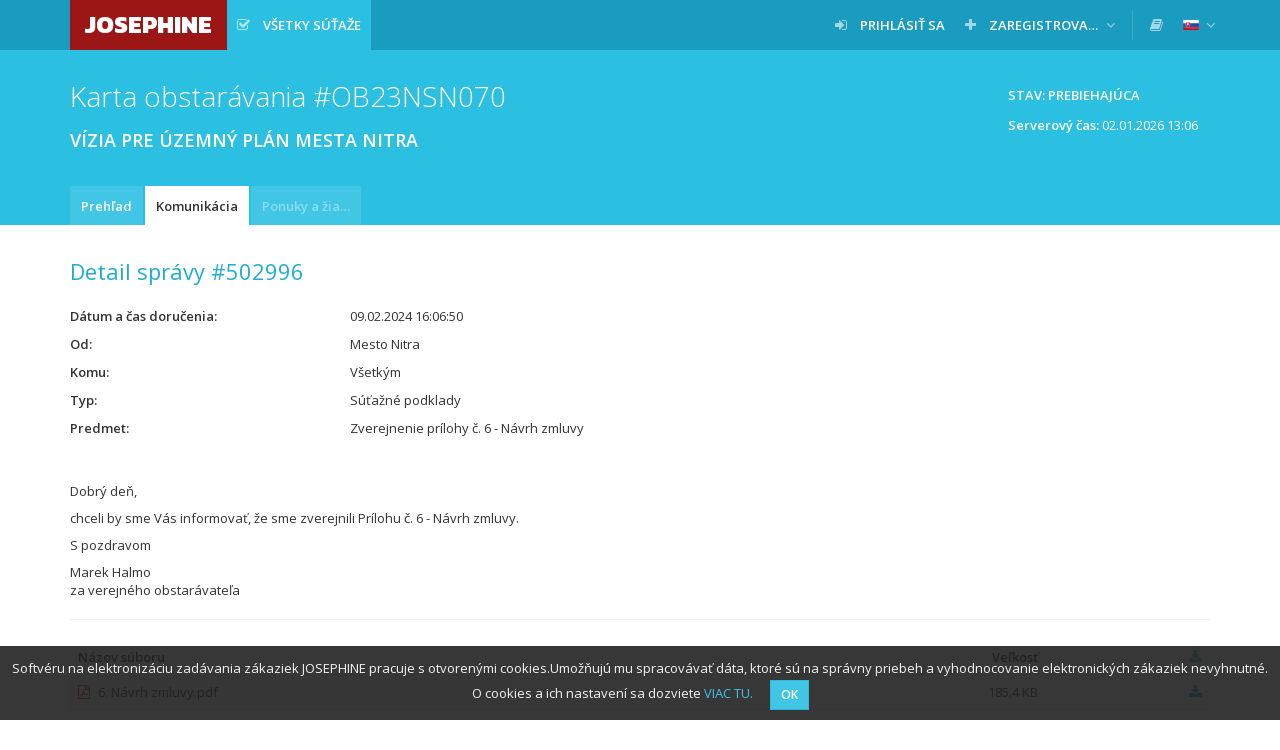

--- FILE ---
content_type: text/html; charset=UTF-8
request_url: https://josephine.proebiz.com/sk/tender/50660/message/show/502996
body_size: 3862
content:
<!DOCTYPE html>
<html lang="sk">
<head>
            <!-- Google Tag Manager -->
        <script>
            (function (w, d, s, l, i) {
                w[l] = w[l] || [];
                w[l].push({
                    'gtm.start':
                        new Date().getTime(), event: 'gtm.js',
                });
                var f = d.getElementsByTagName(s)[0],
                    j = d.createElement(s), dl = l != 'dataLayer' ? '&l=' + l : '';
                j.async = true;
                j.src =
                    'https://www.googletagmanager.com/gtm.js?id=' + i + dl;
                f.parentNode.insertBefore(j, f);
            })(window, document, 'script', 'dataLayer', 'GTM-MFH29GT');
        </script>
        <!-- End Google Tag Manager -->
    
    <meta charset="utf-8">
    <meta name="viewport" content="width=device-width, initial-scale=1">

    <meta name="msapplication-TileColor" content="#ffffff">
    <meta name="msapplication-TileImage" content="/assets/icons/ms-icon-144x144.png?25113001">
    <meta name="theme-color" content="#ffffff">
    <link rel="manifest" href="/manifest.json?25113001">
    <link rel="apple-touch-icon" sizes="256x256" href="/assets/icons/assets/icons/android-chrome-256x256.png?25113001">
    <link rel="icon" type="image/png" sizes="192x192" href="/assets/icons/assets/icons/android-chrome-192x192.png?25113001">
    <link rel="apple-touch-icon" sizes="180x180" href="/assets/icons/apple-touch-icon.png?25113001">
    <link rel="icon" type="image/png" sizes="32x32" href="/assets/icons/favicon-32x32.png?25113001">
    <link rel="icon" type="image/png" sizes="16x16" href="/assets/icons/favicon-16x16.png?25113001">
    <link rel="mask-icon" href="/assets/icons/safari-pinned-tab.svg?25113001" color="#5bbad5">

    <title>
        JOSEPHINE - VÍZIA PRE ÚZEMNÝ PLÁN MESTA NITRA
    </title>
    <base href="/">
        <link href="https://fonts.googleapis.com/css?family=Open+Sans:300,400,600&amp;subset=latin-ext" rel="stylesheet">
    <link href="https://fonts.googleapis.com/css?family=Kanit:800" rel="stylesheet">

        <link rel="stylesheet" href="/assets/vendor/font-awesome/css/font-awesome.min.css?25113001">

        <link rel="stylesheet" href="/assets/vendor/select2/dist/css/select2.min.css?25113001">

        <link rel="stylesheet" href="/assets/vendor/iCheck/skins/minimal/blue.css?25113001">

        <link rel="stylesheet" href="/assets/vendor/summernote/dist/summernote.css?25113001">

        <link rel="stylesheet" href="/assets/vendor/owl.carousel/dist/assets/owl.carousel.min.css?25113001">

        <link rel="stylesheet" href="/assets/vendor/owl.carousel/dist/assets/owl.theme.default.min.css?25113001">

        <link rel="stylesheet" href="/assets/styles/jstree/style.min.css?25113001">


        <link rel="stylesheet" href="/assets/styles/blue.css?25113001">

</head>
<body class="">
<!-- Google Tag Manager (noscript) -->
<noscript>
    <iframe src="https://www.googletagmanager.com/ns.html?id=GTM-MFH29GT" height="0" width="0" style="display:none;visibility:hidden"></iframe>
</noscript>
<!-- End Google Tag Manager (noscript) -->

    <nav class="navbar navbar-default navbar-fixed-top">
        <div class="container">
            <div class="navbar-header">
                <button type="button" class="navbar-toggle collapsed" data-toggle="collapse" data-target="#navbar">
                    <span class="icon-bar"></span>
                    <span class="icon-bar"></span>
                    <span class="icon-bar"></span>
                </button>
                <a class="navbar-brand bg-logo no-margin" href="/sk/">
                    JOSEPHINE
                </a>
            </div>
                            <div id="navbar" class="navbar-collapse collapse">
                    
<ul class="nav navbar-nav navbar-left">
                
        <li class="active ">
        <a  href="/sk/public-tenders/all"    title="Všetky súťaže" >
                            <span class="fa fa-check-square-o fa-margined"></span>
                                        <span class="navbar-link" >Všetky súťaže</span>
                                </a>
            </li>


    
    
    
    
    </ul>

<ul class="nav navbar-nav navbar-right">
    
                                

            <li class=" ">
        <a  href="/sk/login"   >
                            <span class="fa fa-sign-in fa-margined"></span>
                                        <span class="navbar-link" >Prihlásiť sa</span>
                                </a>
            </li>

            <li class=" dropdown">
        <a   class="dropdown-toggle" data-toggle="dropdown"  >
                            <span class="fa fa-plus fa-margined"></span>
                                        <span class="navbar-link" >Zaregistrovať sa</span>
                                        <span class="fa fa-angle-down"></span>
                    </a>
                    <ul class="dropdown-menu">
                                                            <li>
                            <a href="/sk/register-eid" class="">
                                                                Pomocou eID (odporúčané)
                            </a>
                        </li>
                                                                                <li>
                            <a href="/sk/register" class="">
                                                                Pomocou hesla (s nutnosťou ďalšieho overenia)
                            </a>
                        </li>
                                                </ul>
            </li>

    
    <li class="navbar-divider"></li>

                
            <li>
            <a data-open-manuals="/sk/manuals-template" title="KNIŽNICA MANUÁLOV A ODKAZOV">
                <span class="fa fa-book"></span>
            </a>
        </li>
    
            <li class="dropdown">
            <a class="dropdown-toggle" data-toggle="dropdown">
            <span class="navbar-link">
                <img src="/assets/images/flags/sk.png?25113001" alt="slovenčina"
                     title="slovenčina" style="">
            </span>
                <span class="fa fa-angle-down"></span>
            </a>
            <ul class="dropdown-menu">
                                                            <li>
                            <a href="/locale-change/2">
                        <span class="fa fa-margined">
                            <img src="/assets/images/flags/cs.png?25113001" alt="čeština" title="čeština">
                        </span>
                                čeština
                            </a>
                        </li>
                                                                                <li>
                            <a href="/locale-change/4">
                        <span class="fa fa-margined">
                            <img src="/assets/images/flags/en.png?25113001" alt="english" title="english">
                        </span>
                                english
                            </a>
                        </li>
                                                                                <li>
                            <a href="/locale-change/3">
                        <span class="fa fa-margined">
                            <img src="/assets/images/flags/pl.png?25113001" alt="polski" title="polski">
                        </span>
                                polski
                            </a>
                        </li>
                                                                                    </ul>
        </li>
    </ul>
                </div>
                    </div>
    </nav>
                    
    
                    
                        <div class="titlebar">
                <div class="container">
                                            <div class="btn-toolbar">
                                <span class="btn btn-static">
        Stav: Prebiehajúca
    </span>

    
    <div class="clearfix" style="padding: 6px 12px;margin-left: 5px;clear: both;">
        <p class="pull-right">
            <strong>Serverový čas:</strong> <span id="serverTime">02.01.2026 13:06</span>
        </p>
    </div>

                        </div>
                                        <h1 class="">
                                                                Karta obstarávania
    
    #OB23NSN070
    <div class="h1-desc" style="white-space: normal;">
        VÍZIA PRE ÚZEMNÝ PLÁN MESTA NITRA
    </div>

                                            </h1>
                </div>
            </div>
            
            <div class="tabsbar">
            <div class="container">
                <ul class="nav nav-tabs">
                            <li class="   " title="Prehľad">
        <a  href="/sk/tender/50660/summary"  >
            Prehľad
                    </a>
    </li>

        <li class="active   " title="Komunikácia">
        <a  href="/sk/tender/50660/message/list"  >
            Komunikácia
                    </a>
    </li>

        <li class="disabled   " title="Ponuky a žiadosti">
        <a  >
            Ponuky a žiadosti
                    </a>
    </li>


    
        
                </ul>
            </div>
        </div>
    
    
                
    
    <div class="container">
        <div class="paper">
                                        
    
    <div class="heading">
        <h2>
            Detail správy #502996
        </h2>
        <div class="btn-toolbar">
                    </div>
    </div>
    <dl class="dl-horizontal">
        <dt>Dátum a čas doručenia</dt>
        <dd>            <span title="pred rokom">09.02.2024 16:06:50</span>
    </dd>
        <dt>Od</dt>
        <dd>    Mesto Nitra
</dd>
        <dt>Komu</dt>
        <dd>
                            Všetkým
                    </dd>
        <dt>Typ</dt>
        <dd>Súťažné podklady</dd>
        <dt>Predmet</dt>
        <dd>Zverejnenie prílohy č. 6 - Návrh zmluvy</dd>
                    </dl>
    <br>
    <p>
        <p>Dobrý deň,</p><p>chceli by sme Vás informovať, že sme zverejnili Prílohu č. 6 - Návrh zmluvy.&nbsp;</p><p>S pozdravom</p><p>Marek Halmo<br>za verejného obstarávateľa</p>
    </p>
            <hr>
        <table class="table table-hover table-striped table-middle table-rowlink">
            <thead>
                <th class=" " title="Názov súboru">
        Názov súboru
    </th>

                <th class="text-right " title="Veľkosť">
        Veľkosť
    </th>

                <th class="text-right">
                    <a href="/sk/tender/50660/message/show/502996/attachments-download"   title="Stiahnuť všetky prílohy naraz" >
                                    <span class="fa fa-download "></span>
                                
            </a>
            </th>

            </thead>
            <tbody>
                            <tr>
                    <td>
                                <span class="file-icon fa-margined fa fa-file-pdf-o" title="application/pdf"></span>

                        6. Návrh zmluvy.pdf
                    </td>
                    <td class="text-right">
                        185.4 KB
                    </td>
                    <td class="rowlink-skip">
                        <a href="/sk/tender/50660/message/attachment/download/397859">
                            <span class="fa fa-download" title="Stiahnuť dokumenty"></span>
                        </a>
                    </td>
                </tr>
                        </tbody>
        </table>
            </div>
    </div>

    <footer class="sticky-footer">
        <div class="container">
            &copy; 2026 PROEBIZ s.r.o. | <a href="/sk/support">SUPPORT</a>/<a href="/sk/contact">KONTAKT</a> - tel.: +421 220 255 999, e-mail: houston@proebiz.com | <a href="https://store.proebiz.com/docs/josephine/sk/Prehlasenie_o_pristupnosti_JOSEPHINE_SK.pdf" target="_blank">Prehlásenie o prístupnosti</a> | JOSEPHINE 2.3
                    </div>
    </footer>

            
        <div id="cookieNotification"
         data-text="Softvéru na elektronizáciu zadávania zákaziek JOSEPHINE pracuje s otvorenými cookies.Umožňujú mu spracovávať dáta, ktoré sú na správny priebeh a vyhodnocovanie elektronických zákaziek nevyhnutné. O cookies a ich nastavení sa dozviete"
         data-button="OK"
         data-link="https://store.proebiz.com/docs/josephine/sk/Cookies.pdf"
         data-link-text="VIAC TU"
         data-expire="365">
    </div>

    
    
    <div data-app-locale="sk"></div>
            <script>
        var translations = {
            ok: 'OK',
            storno: 'Storno',
            close: 'Zavrieť',
            login: 'Prihlásiť sa',
            confirmAndClose: 'Potvrdiť a zavrieť',
            generating: 'Prebieha generovanie'
        };
    </script>

        <script src="/assets/vendor/jquery/dist/jquery.min.js?25113001"></script>

        <script src="/assets/vendor/jquery.are-you-sure/jquery.are-you-sure.js?25113001"></script>

        <script src="/assets/vendor/iCheck/icheck.min.js?25113001"></script>

        <script src="/assets/vendor/moment/min/moment.min.js?25113001"></script>

        <script src="/assets/vendor/moment/locale/sk.js?25113001"></script>

        <script src="/assets/vendor/moment/locale/cs.js?25113001"></script>

        <script src="/assets/vendor/moment/locale/pl.js?25113001"></script>

        <script src="/assets/vendor/bootstrap/dist/js/bootstrap.min.js?25113001"></script>

        <script src="/assets/vendor/bootbox.js/bootbox.js?25113001"></script>

        <script src="/assets/vendor/jasny-bootstrap/dist/js/jasny-bootstrap.min.js?25113001"></script>

        <script src="/assets/vendor/eonasdan-bootstrap-datetimepicker/build/js/bootstrap-datetimepicker.min.js?25113001"></script>

        <script src="/assets/vendor/autogrow-textarea/jquery.autogrowtextarea.min.js?25113001"></script>

        <script src="/assets/vendor/select2/dist/js/select2.min.js?25113001"></script>

        <script src="/assets/vendor/select2/dist/js/i18n/sk.js?25113001"></script>

        <script src="/assets/vendor/select2/dist/js/i18n/cs.js?25113001"></script>

        <script src="/assets/vendor/select2/dist/js/i18n/pl.js?25113001"></script>

        <script src="/assets/vendor/flow.js/dist/flow.min.js?25113001"></script>

        <script src="/assets/vendor/summernote/dist/summernote.min.js?25113001"></script>

        <script src="/assets/vendor/summernote/dist/lang/summernote-cs-CZ.min.js?25113001"></script>

        <script src="/assets/vendor/summernote/dist/lang/summernote-sk-SK.min.js?25113001"></script>

        <script src="/assets/vendor/summernote/dist/lang/summernote-pl-PL.min.js?25113001"></script>

        <script src="/assets/vendor/owl.carousel/dist/owl.carousel.min.js?25113001"></script>

        <script src="/assets/vendor/jstree/dist/jstree.min.js?25113001"></script>

        <script src="/assets/vendor/select2-multi-checkboxes/select2.multi-checkboxes.js?25113001"></script>


        <script src="/assets/scripts/cookie-notification.js?25113001"></script>

        <script src="/assets/scripts/check-logged-user.js?25113001"></script>

        <script src="/assets/scripts/tree.js?25113001"></script>

        <script src="/assets/scripts/forms.js?25113001"></script>


    
        <script src="/assets/scripts/server-time.js?25113001"></script>


</body>
</html>


--- FILE ---
content_type: text/javascript
request_url: https://josephine.proebiz.com/assets/scripts/check-logged-user.js?25113001
body_size: 202
content:
$(function () {
    const checkUrl = $('[data-check-logged-user-url]').data('check-logged-user-url');

    if (checkUrl) {
        setInterval(() => {
            $.getJSON(checkUrl, {}, (result) => {
                if (!result.logged) {
                    window.location.reload();
                }
            });
        }, 60000);
    }
});


--- FILE ---
content_type: text/javascript
request_url: https://josephine.proebiz.com/assets/scripts/forms.js?25113001
body_size: 14053
content:
var locale;
var checkAll = false;

$.fn.refreshDataSelect2 = function (data) {
    this.select2('data', data);

    // Update options
    var $select = $(this[0]);
    var options = data.map(function (item) {
        return '<option value="' + item.id + '">' + item.text + '</option>';
    });
    $select.html(options.join('')).change();
};

function jsConfirm (message, success) {
    bootbox.confirm({
        message: message,
        buttons: {
            cancel: { label: translations.storno },
            confirm: { label: translations.ok },
        },
        callback: function (result) {
            if (result) {
                success();
            } else {
                $('[data-prevent-double-click]').removeClass('disabled');
                $('[data-prevent-double-click]').css('pointer-events', '');
            }
        },
    });
}

function jsPrompt (message, success) {
    bootbox.prompt({
        title: message,
        // message: message,
        buttons: {
            cancel: { label: translations.storno },
            confirm: { label: translations.ok },
        },
        callback: function (result) {
            if (result !== null) {
                success(result);
            } else {
                $('[data-prevent-double-click]').removeClass('disabled');
                $('[data-prevent-double-click]').css('pointer-events', '');
            }
        },
    });
}

function initForms () {
    // Owl Carousel
    $('.owl-carousel').owlCarousel({
        items: 1,
        loop: true,
        nav: false,
        navText: [
            '<i class="fa fa-chevron-left" aria-hidden="true"></i>',
            '<i class="fa fa-chevron-right" aria-hidden="true"></i>',
        ],
        dots: false,
        autoplay: true,
        autoplayTimeout: 7000,
        autoplayHoverPause: true,
        autoHeight: true,
        animateOut: 'fadeOut',
    });
    // tooltip

    //$('[title]').tooltip();

    // are you sure

    $('form[data-are-you-sure]').areYouSure({
//        addRemoveFieldsMarksDirty: true,
//        message: ''
    });

    $('[data-prevent-double-click]').not('.initialized-dblclick').on('click', function (event) {
        if ($(this).hasClass('initialized-confirm')) {
            return true;
        }

        if ($(this).hasClass('disabled')) {
            return false;
        } else {
            $(this).addClass('disabled');
            $(this).css('pointer-events', 'none');

            return true;
        }
    }).addClass('initialized-dblclick');

    // bootbox

    $('[data-confirm]').not('.initialized-confirm').on('click', function (e) {
        e.preventDefault();
        e.stopPropagation();

        var $this = $(this);

        if ($this.attr('disabled'))
            return;

        bootbox.confirm({
            message: $this.data('confirm'),
            buttons: {
                cancel: { label: translations.storno },
                confirm: { label: translations.ok },
            },
            callback: function (result) {
                if (result) {
                    $this.unbind(e);
                    $this.get(0).click();
                }
            },
        });
    }).addClass('initialized-confirm');

    $('[data-confirm-executing]').not('.initialized-confirm').on('click', function (e) {
        e.preventDefault();
        e.stopPropagation();

        var $this = $(this);

        if ($this.attr('disabled'))
            return;

        bootbox.confirm({
            message: $this.data('confirm-executing'),
            buttons: {
                cancel: { label: translations.storno },
                confirm: { label: translations.ok },
            },
            callback: function (result) {
                if (result) {
                    let canUnbindSub = typeof $this.data('confirm-executing-sub') === 'undefined';
                    let canUnbindDns = typeof $this.data('confirm-executing-dns-request') === 'undefined';

                    if ($this.data('confirm-executing-sub')) {
                        bootbox.confirm({
                            message: $this.data('confirm-executing-sub'),
                            buttons: {
                                cancel: { label: translations.storno },
                                confirm: { label: translations.ok },
                            },
                            callback: function (result) {
                                if (result) {
                                    $this.get(0).href = $this.get(0).href + '?sendInvitaiton=1';
                                }

                                canUnbindSub = true;

                                if (canUnbindSub && canUnbindDns) {
                                    $this.unbind(e);
                                    $this.get(0).click();
                                }
                            },
                        });
                    }

                    if ($this.data('confirm-executing-dns-request')) {
                        bootbox.confirm({
                            message: $this.data('confirm-executing-dns-request'),
                            buttons: {
                                cancel: { label: translations.storno },
                                confirm: { label: translations.ok },
                            },
                            callback: function (result) {
                                if (result) {
                                    canUnbindDns = true;

                                    if (canUnbindSub && canUnbindDns) {
                                        $this.unbind(e);
                                        $this.get(0).click();
                                    }
                                }
                            },
                        });
                    }

                    if (canUnbindSub && canUnbindDns) {
                        $this.unbind(e);
                        $this.get(0).click();
                    }
                }
            },
        });
    }).addClass('initialized-confirm');

    $('[data-open-manuals]').not('.initialized-manuals').on('click', function (e) {
        e.preventDefault();
        e.stopPropagation();

        var $this = $(this);

        if ($this.attr('disabled'))
            return;

        $.get($this.data('open-manuals'), function (data) {
            bootbox.dialog({
                title: $this.attr('title'),
                message: data.template,
                size: 'large',
                buttons: {},
                onEscape: true,
                backdrop: true,
                className: 'manual-wrapper',
            });
        });
    });

    $('[data-eks-requirements-templates]').not('.initialized-manuals').on('click', function (e) {
        e.preventDefault();
        e.stopPropagation();

        var $this = $(this);

        if ($this.attr('disabled'))
            return;

        $.get($this.data('eks-requirements-templates'), { inputId: $(this).data('input-id') }, function (data) {
            var dialog = bootbox.dialog({
                title: $this.attr('title'),
                message: data.template,
                size: 'large',
                buttons: {},
                onEscape: true,
                backdrop: true,
            });

            $('[data-target-input-id]').bind('click', function (e) {
                e.preventDefault();
                e.stopPropagation();

                var $this = $(this);
                var $inputId = $this.data('target-input-id');
                $('#' + $inputId).val($this.data('content'));
                dialog.modal('hide');
            });
        });
    });

    $('[data-event-template]').not('.initialized').on('change', function (e) {
        let $this = $(this);

        $.get($this.data('event-template'), { templateId: $(this).val() }, function (data) {
            $('[data-event-title]').val(data.title);
            $('[data-event-description]').val(data.description);

            if (data.duration) {
                $('[data-notification-enable]').iCheck('check');
                $('[data-notification-value]').val(data.duration.value);
                $('[data-notification-unit]').val(data.duration.unit).change();
            } else {
                $('[data-notification-enable]').iCheck('uncheck');
            }
        });
    });

    $('[data-description]').not('.initialized-description').on('click', function (e) {
        e.preventDefault();
        e.stopPropagation();

        var $this = $(this);

        bootbox.dialog({
            message: $this.data('description'),
            title: $this.data('description-title'),
            buttons: {},
            onEscape: true,
            backdrop: true,
        });
    }).addClass('initialized-description');

    $('[data-html-description]').not('.initialized-description').on('click', function (e) {
        e.preventDefault();
        e.stopPropagation();

        var $this = $(this);

        bootbox.dialog({
            message: $this.data('html-description'),
            size: 'large',
            onEscape: true,
            backdrop: true,
            title: $this.data('description-title'),
            buttons: {},
        });
    }).addClass('initialized-description');

    $('[data-dialog-url]').not('.initialized-description').on('click', function (e) {
        e.preventDefault();
        e.stopPropagation();

        var $this = $(this);

        $.get($this.data('dialog-url'), {}, function (data) {
            bootbox.dialog({
                message: data.content,
                onEscape: true,
                backdrop: true,
                title: $this.data('dialog-url-title'),
                buttons: {},
            });
        });
    }).addClass('initialized-description');

    // checkboxes and radios

    $('input').not('.initialized-icheck').iCheck({
        checkboxClass: 'icheckbox_minimal-blue',
        radioClass: 'iradio_minimal-blue',
        increaseArea: '20%',
    }).addClass('initialized-icheck');

    // textarea

    $('textarea').not('.initialized')
        .autoGrow()
        .addClass('initialized');

    // select2 defaults

    $.fn.select2.defaults.set('theme', 'bootstrap');
    //Vložte aspoň 1 znak

    // type_autocomplete

    $('[data-autocomplete-url]').not('.initialized').each(function () {
        var $hidden = $(this);
        var $select = $hidden.parent().find('select');
        $select.css('width', '100%');
        $hidden.addClass('initialized');

        var value = $hidden.val() ? $hidden.val().split(',') : [];

        $.getJSON($hidden.data('autocomplete-url'), { init: true, ids: value }, function (data) {
            for (var i = 0; i < data.length; i++) {
                $select.append($('<option/>', {
                    value: data[i].id,
                    text: data[i].text,
                    selected: true,
                }));
            }

            var settings = {
                minimumInputLength: $hidden.data('minimum-input-length'),
                language: locale,
                ajax: {},
            };

            settings.ajax.url = $hidden.data('autocomplete-url');
            settings.ajax.dataType = 'json';
            settings.ajax.delay = 100;
            settings.ajax.cache = false;

            settings.ajax.data = function (params) {
                return {
                    q: params.term,
                    page: params.page,
                };
            };

            settings.ajax.processResults = function (data, page) {
                return {
                    results: data.results,
                    pagination: {
                        more: !data.is_last,
                    },
                };
            };

            if ($hidden.attr('data-allow-clear')) {
                settings.allowClear = true;
                settings.placeholder = { id: '' };
            }

            $select.select2(settings);

            $select.on('change', function (e) {
                if ($hidden.attr('multiple'))
                    $hidden.val($select.val().join(','));
                else
                    $hidden.val($select.val());

                $hidden.change();
            });
        });
    });

    // extension_select2

    $('select[data-use-select2]').not('.initialized').each(function () {
        var $this = $(this);
        $this.addClass('initialized');
        $this.css('width', '100%');

        var settings = {
            language: locale,
        };

        if (!$this.attr('data-allow-search'))
            settings.minimumResultsForSearch = Number.POSITIVE_INFINITY;

        if ($this.attr('data-allow-clear')) {
            settings.allowClear = true;
            settings.placeholder = { id: '' };
        }

        if ($this.attr('data-placeholder')) {
            settings.placeholder = $this.attr('data-placeholder');
        }

        settings.escapeMarkup = function (markup) {
            return markup;
        };

        $this.select2(settings);
    });

    // extension_summernote

    $('textarea[data-use-wysiwyg=1]').not('.initialized-wysiwyg').each(function () {
        var $this = $(this);
        var options;

        $this.addClass('initialized-wysiwyg');

        if ($this.data('use-wysiwyg-non-image')) {
            options = {
                toolbar: [
                    ['style', ['bold', 'italic', 'underline', 'clear']],
                    ['font', ['strikethrough', 'superscript', 'subscript']],
                    ['fontsize', ['fontsize']],
                    ['para', ['ul', 'ol', 'paragraph']],
                    ['height', ['height']],
                    ['insert', []],
                ],
            };
        } else {
            options = {
                toolbar: [
                    ['style', ['bold', 'italic', 'underline', 'clear']],
                    ['font', ['strikethrough', 'superscript', 'subscript']],
                    ['fontsize', ['fontsize']],
                    ['para', ['ul', 'ol', 'paragraph']],
                    ['height', ['height']],
                    ['insert', ['link', 'picture']],
                ],
            };
        }

        options.minHeight = 140;

        if (locale === 'cs') {
            options.lang = 'cs-CZ';
        }

        if (locale === 'sk') {
            options.lang = 'sk-SK';
        }

        if (locale === 'pl') {
            options.lang = 'pl-PL';
        }

        if ($this.is('[disabled=disabled]')) {
            $this.summernote('disable');
        } else {
            $this.summernote(options);
        }
    });

    // type_datetime_picker

    $('.datetime-picker').not('.initialized')
        .datetimepicker({
            format: 'DD.MM.YYYY HH:mm:ss',
            showClear: true,
            showTodayButton: true,
            useCurrent: false,
            stepping: 1,
            sideBySide: true,
            toolbarPlacement: 'bottom',
            locale: locale,
            icons: {
                time: 'fa fa-clock-o',
                date: 'fa fa-calendar',
                up: 'fa fa-angle-up',
                down: 'fa fa-angle-down',
                previous: 'fa fa-angle-left',
                next: 'fa fa-angle-right',
                today: 'fa fa-bullseye',
                clear: 'fa fa-trash',
                close: 'fa fa-remove',
            },
        })
        .addClass('initialized');

    // type_date_picker

    $('.date-picker').not('.initialized')
        .datetimepicker({
            format: 'DD.MM.YYYY',
            showClear: true,
            showTodayButton: true,
            useCurrent: false,
            locale: locale,
            icons: {
                time: 'fa fa-clock-o',
                date: 'fa fa-calendar',
                up: 'fa fa-arrow-up',
                down: 'fa fa-arrow-down',
                previous: 'fa fa-arrow-left',
                next: 'fa fa-arrow-right',
                today: 'fa fa-bullseye',
                clear: 'fa fa-trash',
                close: 'fa fa-remove',
            },
        })
        .addClass('initialized');

    // type_file

    $('.file-picker').not('.initialized').each(function () {
        var $this = $(this);
        var $maxFileSize = $(this).data('max-file-size');
        var $accept = $(this).data('accept');

        $this.addClass('initialized');

        var $input = $('[data-file]', this);
        if ($input.attr('disabled'))
            return;

        var $browse = $('.browse', this);
        var $info = $('.info > .file-name', this);
        var $progress = $('.progress-loader', this);
        var $progressBar = $('.progress-bar', this);
        var $submit = $browse.closest('form').find('button[type=submit]');

        var flow = new Flow({
            target: '/file/upload',
            singleFile: true,
        });

        if ($input.data('only-images')) {
            flow.assignBrowse($browse[0], false, true, { accept: 'image/*' });
        } else if ($accept) {
            flow.assignBrowse($browse[0], false, true, { accept: $accept });
        } else {
            flow.assignBrowse($browse[0]);
        }

        flow.on('fileAdded', function (file) {
            if (file.size > $maxFileSize) {
                $this.parent().addClass('has-error');
                $('.file-size-error').removeClass('hidden');

                return false;
            } else {
                $this.parent().removeClass('has-error');
                $('.file-size-error').addClass('hidden');
            }

        });

        flow.on('filesSubmitted', function () {
            if (!flow.files[0]) {
                return false;
            }

            $info.text(flow.files[0].name);

            $progressBar.css({ width: '0%' });

            $progress.removeClass('hidden');
            $progress.slideDown();
            $progressBar.addClass('progress-bar-striped active');
            $progressBar.removeClass('progress-bar-danger');
            $progressBar.removeClass('progress-bar-success');

            $browse.attr('disabled', 'disabled');
            $submit.attr('disabled', 'disabled');

            flow.upload();
        });

        flow.on('fileProgress', function (file) {
            $progressBar.css({ width: (Math.floor(file.progress() * 100)) + '%' });
        });

        flow.on('fileError', function () {
            $progressBar.addClass('progress-bar-danger');
            $progressBar.removeClass('progress-bar-striped active');

            $browse.removeAttr('disabled');
            $submit.removeAttr('disabled');

            flow.cancel();
            $info.text('error');
        });

        flow.on('fileSuccess', function (file, message) {
            var data = $.parseJSON(message);

            $progressBar.addClass('progress-bar-success');
            $progressBar.removeClass('progress-bar-striped active');

            $browse.removeAttr('disabled');
            $submit.removeAttr('disabled');
            $progress.slideUp();

            flow.cancel();
            $input.val(data.id);

            if ($input.data('image-preview')) {
                var reader = new FileReader();

                reader.onload = function (e) {
                    $('.image-preview').html('<img src="' + e.target.result + '">');
                };

                reader.readAsDataURL(file.file);
            }
        });
    });

    // type_drop_file

    function getFileSizeWithUnit (size) {
        let fSExt = ['B', 'KB', 'MB', 'GB'];
        let i = 0;

        while (size > 900) {
            size /= 1024;
            i++;
        }
        return (Math.round(size * 100) / 100) + ' ' + fSExt[i];
    }

    $('.drop-file-picker-wrapp').not('.initialized').each(function () {
        let $this = $(this);
        let $maxFileSize = $(this).data('max-file-size');

        $this.addClass('initialized');

        let $input = $('[data-file]', this);
        if ($input.attr('disabled'))
            return;

        let $browse = $('.browse', this);
        let $submit = $browse.closest('form').find('button[type=submit]');
        let $fileRowTemplate = $('.drop-file-row-template').html();

        let flow = new Flow({
            target: '/file/upload',
            singleFile: false,
        });

        flow.assignBrowse($browse[0]);
        flow.assignDrop($this);

        flow.on('fileAdded', function (file) {
            let fileRow = $fileRowTemplate.replaceAll('#file_name#', file.name)
                .replaceAll('#file_size#', getFileSizeWithUnit(file.size))
                .replaceAll('#file_id#', file.uniqueIdentifier);

            $('.file-list').append('<tr id="file_row_' + file.uniqueIdentifier + '">' + fileRow + '</tr>');

            let $sizeErrorElement = $('#size-error_' + file.uniqueIdentifier);

            if (file.size < $maxFileSize) {
                $('#file_row_' + file.uniqueIdentifier).addClass('text-danger');

                $('#progress_' + file.uniqueIdentifier).parent().addClass('hidden');
                $sizeErrorElement.removeClass('hidden');

                flow.removeFile(file);
                return false;
            } else {
                $sizeErrorElement.addClass('hidden');
            }
        });

        flow.on('filesSubmitted', function () {
            if (flow.files.length === 0) {
                return false;
            }

            if (flow.files.length > 1) {
                $('[data-drop-document-name]').attr('disabled', 'disabled').val('');
            }

            $browse.attr('disabled', 'disabled');
            $submit.attr('disabled', 'disabled');

            flow.upload();
        });

        flow.on('fileProgress', function (file) {
            let $progressBar = $('#progress_' + file.uniqueIdentifier);
            let $percent = (Math.floor(file.progress() * 100)) + '%';

            $progressBar.css({ width: $percent });
            $progressBar.html($percent);
        });

        flow.on('fileError', function (file) {
            let $progressBar = $('#progress_' + file.uniqueIdentifier);
            $progressBar.addClass('progress-bar-danger');
            $progressBar.removeClass('progress-bar-striped active progress-bar-warning progress-bar-success');
            $progressBar.css({ width: (Math.floor(file.progress() * 100)) + '%' });

            $('#file_row_' + file.uniqueIdentifier).addClass('text-danger');

            $browse.removeAttr('disabled');
            $submit.removeAttr('disabled');

            // flow.cancel();
            // $info.text('error');
        });

        flow.on('fileSuccess', function (file, message) {
            var data = $.parseJSON(message);

            let $progressBar = $('#progress_' + file.uniqueIdentifier);

            $progressBar.addClass('progress-bar-success');
            $progressBar.removeClass('progress-bar-striped active progress-bar-warning progress-bar-danger');
            $progressBar.css({ width: (file.progress() * 100) + '%' });

            $('#file_row_' + file.uniqueIdentifier).addClass('text-success');

            $browse.removeAttr('disabled');
            $submit.removeAttr('disabled');
            // $progress.slideUp();

            // flow.cancel();
            $input.val($input.val() + ',' + data.id);
        });
    });

    $('.collection-wrapper').not('.initialized').each(function () {
        var $this = $(this);
        $this.addClass('initialized');

        var $collection = $('.collection', this);
        var $add = $('.collection-add', this);
        var prototype = $this.data('prototype');
        var row = $this.data('row');

        $add.on('click', function (e) {
            e.preventDefault();

            var index = $this.data('length');
            var $form = $(prototype.replace(/__name__/g, index));

            $this.data('length', index + 1);
            $collection.append($form);

            initForms();
        });

        $collection.on('click', '.collection-delete', function (e) {
            e.preventDefault();
            $(this).closest(row).remove();
        });
    });

    $('input[readonly]').focus(function () {
        this.blur();
    });
}

$(function () {
    locale = $('[data-app-locale]').data('app-locale');

    // forms

    initForms();

    // rowlink

    $('.table-rowlink tbody').each(function () {
        let $this = $(this);
        let rowlinkOptions = {};

        if ($this.attr('data-target-rowlink')) {
            rowlinkOptions.target = $('.table-rowlink tbody').data('target-rowlink');
        }

        $this.addClass('rowlink').rowlink(rowlinkOptions);
    });


    // addressed supplier

    $('[data-addressed-supplier]').change(function () {
        $this = $(this);
        $name = $('[data-addressed-name]');
        $emails = $('[data-addressed-emails]');

        if (!$this.val()) {
            $name.val('');
            $emails.val('');

            return;
        }


        $.getJSON($this.data('addressed-supplier') + '/' + $this.val(), {}, function (data) {
            $name.val(data.name);
            $emails.val(data.emails);
        });
    });

    // isrs/crz contract supplier

    $('[data-contract-registry-supplier]').change(function () {
        $this = $(this);
        $name = $('[data-contract-name-supplier-side]');
        $uin = $('[data-contract-uin-supplier-side]');
        $address = $('[data-contract-address-supplier-side]');

        if (!$this.val()) {
            $name.val('');
            $uin.val('');
            $address.val('');

            return;
        }

        $.getJSON($this.data('contract-registry-supplier') + '/' + $this.val(), {}, function (data) {
            $name.val(data.name);
            $uin.val(data.uin);
            $address.val(data.address.street + ', ' + data.address.streetNumber + ', ' + data.address.city + ', ' + data.address.zipCode + ', ' + data.address.country).trigger('change');
            ;
        });
    });

    // contract supplier

    $('[data-contract-supplier]').change(function () {
        $this = $(this);
        $name = $('[data-contract-supplier-name]');
        $uin = $('[data-contract-supplier-uin]');
        $vatNumber = $('[data-contract-supplier-vat-number]');
        $street = $('[data-address-street]');
        $streetNumber = $('[data-address-street-number]');
        $city = $('[data-address-city]');
        $zipCode = $('[data-address-zip-code]');
        $country = $('[data-address-country]');

        if (!$this.val()) {
            $name.val('');
            $uin.val('');
            $vatNumber.val('');
            $street.val('');
            $streetNumber.val('');
            $city.val('');
            $zipCode.val('');
            $country.val('').trigger('change');

            return;
        }


        $.getJSON($this.data('contract-supplier') + '/' + $this.val(), {}, function (data) {
            $name.val(data.name);
            $uin.val(data.uin);
            $vatNumber.val(data.vatNumber);
            $street.val(data.address.street);
            $streetNumber.val(data.address.streetNumber);
            $city.val(data.address.city);
            $zipCode.val(data.address.zipCode);
            $country.val(data.address.country).trigger('change');
        });
    });

    let toogleSplit = function () {
        if ($(this).data('tender-split')) {
            if ($(this).is(':checked')) {
                $('[data-tender-split-by-categories]').iCheck('uncheck').iCheck('disable').iCheck('update');
            } else {
                $('[data-tender-split-by-categories]').iCheck('enable').iCheck('update');
            }
        } else {
            if ($(this).is(':checked')) {
                $('[data-tender-split]').iCheck('uncheck').iCheck('disable').iCheck('update');
            } else {
                $('[data-tender-split]').iCheck('enable').iCheck('update');
            }
        }
    };

    $('[data-tender-split]').on('ifToggled', toogleSplit);
    $('[data-tender-split-by-categories]').on('ifToggled', toogleSplit);

    // tender settings preview

    var tenderSettings = $('[data-tender-settings]');

    function onTenderSettingsChange () {
        var id = tenderSettings.val();

        let hideSplit = tenderSettings.find(':selected').data('hide-split') === 1;
        let disableCentralized = tenderSettings.find(':selected').data('ovs-sale') === 1;

        if (hideSplit) {
            $('[data-tender-split]').iCheck('uncheck').iCheck('disable').iCheck('update');
        } else {
            $('[data-tender-split]').iCheck('enable').iCheck('update');
        }

        if (disableCentralized) {
            $('[data-centralized]').iCheck('uncheck').iCheck('disable').iCheck('update');
        } else {
            $('[data-centralized]').iCheck('enable').iCheck('update');
        }

        $.get('/' + locale + '/promoter/tender/settings-preview/' + id, {}, function (data) {
            $('[data-tender-settings-preview]').html(data);

            initForms();
        });
    }

    tenderSettings.change(onTenderSettingsChange);

    if (tenderSettings.length)
        onTenderSettingsChange();

    // public & invitedOnly combination alert
    // $('[data-combination-control]').on('click', function (e) {
    //     if($("input[id$='_general_public']").is(':checked') & $("input[id$='_general_invitedOnly']").is(':checked')) {
    //         e.preventDefault();
    //         e.stopPropagation();
    //
    //         var $this = $(this);
    //
    //         bootbox.confirm({
    //             message: 'Zákazka s nízkou hodnotou v režime "Iba na pozvanie" je verejná. Je to takto v poriadku?',
    //             buttons: {
    //                 cancel: {label: 'Nie'},
    //                 confirm: {label: 'Áno'}
    //             },
    //             callback: function (result) {
    //                 if (result) {
    //                     $this.unbind(e);
    //                     $this.get(0).click();
    //                 }
    //             }
    //         });
    //     }
    // });

    // offer limited


    var offerLimited = $('[data-offer-limited]');
    var offerLimit = $('[data-offer-limit]');
    var unionBox = $('[data-union]');

    var toggleOfferLimit = function () {
        if (offerLimited.is(':checked')) {
            offerLimit.removeAttr('disabled');
            // unionBox.iCheck({uncheck: true, disable: true});
            unionBox.iCheck('uncheck').iCheck('disable').iCheck('update');
        } else {
            offerLimit.attr('disabled', 'disabled');
            unionBox.iCheck('enable').iCheck('update');
        }
    };

    $('[data-union]').on('ifToggled', function (e) {
        if ($(this).is(':checked')) {
            offerLimited.iCheck('uncheck').iCheck('disable').iCheck('update');
            offerLimit.attr('disabled', 'disabled');
        } else {
            offerLimited.iCheck('enable').iCheck('update');
        }
    });

    // $('[data-tender-split]').on('ifToggled', toggleOfferLimit);

    $('[data-offer-limited]').on('ifToggled', toggleOfferLimit);

    // Document only signed

    var toggleDocumentSigned = function () {
        $this = $('[data-document-public]');

        if ($this.is(':checked')) {
            $('[data-document-only-signed]').iCheck('enable').iCheck('update');
            $('[data-document-part]').removeAttr('disabled');
        } else {
            $('[data-document-only-signed]').iCheck('uncheck').iCheck('disable').iCheck('update');
            $('[data-document-part]').attr('disabled', true);
            $('[data-document-part]').val('').trigger('change');
        }
    };

    $('[data-document-public]').on('ifToggled', toggleDocumentSigned);

    toggleDocumentSigned();

    // Common envelope document type

    function toggleDoctypeParts () {
        if ($('[data-doctype-common]').is(':checked')) {
            $('[data-doctype-parts]').attr('disabled', 'disabled').val([]).change();
        } else {
            $('[data-doctype-parts]').removeAttr('disabled');
        }
    }

    $('[data-doctype-common]').on('ifToggled', toggleDoctypeParts);

    toggleDoctypeParts();

    // Round from vs autoexecuted

    function toggleRoundFrom () {
        if ($('[data-round-autoexecuted]').is(':checked')) {
            $('[data-round-from]').attr('disabled', 'disabled').val('').change();
        } else {
            $('[data-round-from]').removeAttr('disabled');
        }
    }

    if ($('[data-round-autoexecuted]').length) {
        $('[data-round-autoexecuted]').on('ifToggled', toggleRoundFrom);
        toggleRoundFrom();
    }

    function toogleIntroduction () {
        if ($('[data-introduction]').is(':checked')) {
            $('[data-round-autoexecuted]').iCheck('enable').iCheck('update');
            $('[data-commision]').removeAttr('disabled');
            $('[data-encrypted]').iCheck('check').iCheck('disable').iCheck('update');
        } else {
            $('[data-round-autoexecuted]').iCheck('uncheck').iCheck('disable').iCheck('update');
            $('[data-round-from]').removeAttr('disabled');
            $('[data-commision]').attr('disabled', 'disabled').val('');
            $('[data-encrypted]').iCheck('uncheck').iCheck('disable').iCheck('update');
        }
    }

    if ($('[data-introduction]').length) {
        $('[data-introduction]').on('ifToggled', toogleIntroduction);
        toogleIntroduction();
    }

    // toggleOfferLimit();

    $('[data-select-competence]').on('click', function () {
        var $competences = $(this).data('select-competence'),
            $competence_name = $(this).text().trim();

        $('[data-competence-name]').val($competence_name);

        $('[data-code]').iCheck('uncheck').iCheck('update');

        $.each($competences.split(','), function (index, value) {
            $('[data-code="' + value + '"]').iCheck('enable').iCheck('check');
        });

        return false;
    });

    $('[data-vat-prompt]').click(function () {
        var $this = $(this);

        jsPrompt($this.data('vat-prompt'), function (value) {
            $this.closest('table').find('[data-vat-column]').val(value).trigger('change');
        });
    });

    $('[data-vat-price-copy]').change(function () {
        var $this = $(this);
        var value = $this.val();

        $this.closest('tr').find('[data-vat-price-without-vat]').val(value).change();
    });

    function parsePrice (price) {
        if (!price) price = '0';
        return parseFloat(price.replace(',', '.').replace(' ', ''));
    }

    function createVatCalc (selector, first, second, func) {
        $(selector).click(function () {
            var $this = $(this);
            var $table = $this.closest('table');
            var $prices = $table.find(first);
            var decimals = +$table.data('decimals');

            jsConfirm($this.data('js-confirm'), function () {
                $prices.each(function () {
                    var $self = $(this);
                    var $other = $self.closest('tr').find(second);
                    var vat = $self.closest('tr').find('[data-vat-column]').val();
                    var price = $self.val();
                    var result = +func(parsePrice(price), parsePrice(vat));
                    var rounded = Math.round(result * (Math.pow(10, decimals))) / (Math.pow(10, decimals));

                    $other.val(rounded).change();
                });
            });
        });
    }

    createVatCalc('[data-vat-calc-with]', '[data-vat-price-without-vat]', '[data-vat-price]', function (without, vat) {
        return without * (1 + (vat / 100));
    });

    createVatCalc('[data-vat-calc-without]', '[data-vat-price]', '[data-vat-price-without-vat]', function (price, vat) {
        return price / (1 + (vat / 100));
    });

    $('[data-calculation-add]').click(function () {
        var value = $(this).data('calculation-add');
        var $expr = $('[data-calculation-expr]');

        $expr.val($expr.val() + ' ' + value + ' ');
        $expr.focus();
    });

    $('[data-auto-submit]').on('ifToggled', function (e) {
        if (!checkAll) {
            $(this).closest('form').submit();
        }
    });

    $('[data-deadline]').on('input propertychange', function (e) {
        var $target = $(this).data('deadline-target');

        $('[data-deadline=' + $target + ']').prop('disabled', e.currentTarget.value != '');
    });

    $('[data-deadline]').each(function () {
        var $this = $(this);
        var $target = $this.data('deadline-target');

        if ($('[data-deadline=' + $target + ']').val() != '') {
            $this.prop('disabled', true);
        }
    });

    $('[data-dependent]').on('input propertychange', function (e) {
        var $target = $(this).data('dependent-target');

        $('[data-dependent=' + $target + ']').val('');
    });

    $('[data-dependent]').each(function () {
        var $this = $(this);
        var $target = $this.data('dependent-target');

        if ($('[data-dependent=' + $target + ']').val() != '') {
            $this.val('');
        }
    });

    $('[data-text]').on('ifClicked', function () {
        var $this = $(this);
        $('.registration-info').html($this.data('text'));
    });

    var toogleInvitedProposals = function () {
        var $this = $('[data-invited-only]');
        var $target = $('.invitedProposals');

        if ($this.prop('checked')) {
            $target.removeClass('hidden');
        } else {
            $target.addClass('hidden');
        }
    };

    if ($('[data-invited-only]').length) {
        $('[data-invited-only]').on('ifToggled', toogleInvitedProposals);

        toogleInvitedProposals();
    }

    $('[data-check-conversion]').on('click', function () {
        $('[data-valid-conversion]').each(function () {
            var $this = $(this);

            if ($this.data('valid-conversion') === 1) {
                $this.addClass('text-success');
            } else {
                $this.addClass('text-danger');
            }
        });
    });

    var toogleTenderPublic = function () {
        var $this = $('[data-tender-public]');
        var $target = $('[data-tender-url-wrapp]');

        if ($this.prop('checked')) {
            $target.removeClass('hidden');
        } else {
            $target.addClass('hidden');
        }
    };

    $('[data-tender-public]').on('ifToggled', toogleTenderPublic);

    toogleTenderPublic();

    $('[data-copy-type-button]').on('click', function () {
        var copyText = $('[data-copy-type]');

        copyText.removeAttr('disabled');
        copyText.select();
        copyText.prop('disabled', true);

        document.execCommand('copy');
    });

    var roundNameElement = $('[data-round-name]');
    let canRoundNameChange = roundNameElement.val() === '';

    $('[data-round-type]').on('change', function () {
        var $name = $('[data-round-type-id="' + $(this).val() + '"]').data('round-type-name');

        if (canRoundNameChange) {
            roundNameElement.val($name);
        }
    });

    roundNameElement.change(function () {
        canRoundNameChange = $(this).val() === '';
    });

    var toogleDuration = function () {
        var $this = $(this);
        var $box = $this.closest('.duration-box');
        var $valueElement = $box.find('[data-notification-value]');
        var $unitElement = $box.find('[data-notification-unit]');

        if ($this.prop('disabled')) {
            return;
        }

        if ($this.prop('checked')) {
            $valueElement.removeAttr('disabled');
            $unitElement.removeAttr('disabled');
        } else {
            $valueElement.prop('disabled', true);
            $unitElement.prop('disabled', true);
        }
    };

    $('[data-notification-enable]').on('ifToggled', toogleDuration);

    $('[data-notification-enable]').each(toogleDuration);

    function nl2br (str, is_xhtml) {
        if (typeof str === 'undefined' || str === null) {
            return '';
        }
        var breakTag = (is_xhtml || typeof is_xhtml === 'undefined') ? '<br />' : '<br>';
        return (str + '').replace(/([^>\r\n]?)(\r\n|\n\r|\r|\n)/g, '$1' + breakTag + '$2');
    }

    $('[data-invitation-template]').on('change', function () {
        var $this = $('[data-invitation-template] option:selected');

        $('[data-message-subject]').val($this.data('template-message-subject'));
        $('[data-message-subject-raw]').val($this.data('template-message-subject-raw'));
        $('[data-message-body]').summernote('code', nl2br($this.data('template-message-body')));
        $('[data-notification-subject]').val($this.data('template-notification-subject'));
        $('[data-notification-subject-raw]').val($this.data('template-notification-subject-raw'));
        $('[data-notification-body]').val($this.data('template-notification-body'));
    });

    function toggleIcon (e) {
        $('[data-envelope=' + e.target.id + '] > span')
            .toggleClass('fa-plus-circle fa-minus-circle');
    }

    $('.change-icons').on('hidden.bs.collapse', toggleIcon);
    $('.change-icons').on('shown.bs.collapse', toggleIcon);

    $('.advance-btn').on('click', function () {
        $('.advance-filter').toggleClass('hidden show');
    });


    $('.advance-tab').on('click', function () {
        let element = $('.advance-tab-content');
        let icon = $('#advance-tab-icon');
        let elementWrapp = $(this).parent();

        element.toggleClass('hidden show');

        if (element.hasClass('hidden')) {
            elementWrapp.removeClass('active');
            icon.removeClass('fa-angle-up').addClass('fa-angle-down');
        } else {
            elementWrapp.addClass('active');
            icon.removeClass('fa-angle-down').addClass('fa-angle-up');
        }
    });

    $('[data-count-char]').on('keyup', function () {
        var $this = $(this);
        var len = $this.val().length;

        if (len >= 256) {
            $this.val($this.val().substring(0, 255));
            $('#charNum').parent().addClass('text-danger');
        } else {
            $('#charNum').text(len);
        }

    });

    var toogleAgreed = function () {
        var code = $(this).data('agreed');
        $('#agreed-' + code).toggleClass('hidden show');
    };

    $('[data-agreed]').on('ifToggled', toogleAgreed);

    $('[data-select-all]').on('ifToggled', function (e) {
        var $el = $(this);
        checkAll = true;

        $('[data-select-all-item]').each(function () {
            if ($el.prop('checked') && !$(this).prop('disabled')) {
                $(this).iCheck('check').iCheck('update');
            } else {
                $(this).iCheck('uncheck').iCheck('update');
            }
        });

        if (typeof $el.data('select-all-submit') !== 'undefined') {
            $(this).closest('form').submit();
        }
    });

    $('[data-price-item-id]').on('change', function () {
        var $this = $(this);
        var $value = parseFloat($this.val().replace(',', '.').replace(' ', ''));
        var itemId = $this.data('price-item-id');
        var predictedValue = $('[data-item-id=' + itemId + ']').data('predicted-value');
        var warningIcon = $('[data-phz-warning=' + itemId + ']');

        if (predictedValue && predictedValue < $value) {
            $this.closest('td').addClass('has-error');
            warningIcon.removeClass('hidden');
        } else {
            $this.closest('td').removeClass('has-error');
            warningIcon.addClass('hidden');
        }
    });

    if ($('[data-eks-editable]').length) {
        var propertySpecFunction = function () {
            var $box = $(this).closest('.item-property');
            var $target = $box.find('[data-property-value]');
            var $empty = true;

            $box.find('[data-property-spec]').each(function () {
                if ($empty && $(this).val() !== '') {
                    $empty = false;
                }
            });

            if ($empty) {
                $target.removeAttr('disabled');
            } else {
                $target.val('');
                $target.attr('disabled', 'disabled');
            }
        };

        var propertyValFunction = function () {
            var $this = $(this);
            var $box = $this.closest('.item-property');
            var $target = $box.find('[data-property-spec]');

            if ($this.val() !== '') {
                $target.val('');
                $target.attr('disabled', 'disabled');
            } else {
                $target.removeAttr('disabled');
            }
        };

        $(document).on('change', '[data-property-spec]', propertySpecFunction);

        $(document).on('change', '[data-property-value]', propertyValFunction);

        $('[data-property-spec]').each(propertySpecFunction);
        $('[data-property-value]').each(propertyValFunction);
    }

    $('[data-image-preview]').change(function () {
        var input = $(this);

        if (input.files && input.files[0]) {
            var reader = new FileReader();

            reader.onload = function (e) {
                $('.image-preview').html('<img src="' + e.target.result + '">');
            };

            reader.readAsDataURL(input.files[0]);
        }
    });

    $('.message-list-link').on('click', function () {
        var $this = $(this);
        var $ids = $this.data('supplier-ids').toString();

        var res = $ids.split(',');
        $('[data-message-to]').val(res);
        $('[data-message-to]').trigger('change');
    });

    $('.panel-clr').click(function () {
        var isActive = $(this).hasClass('on');

        $('.panel-clr').removeClass('on');

        if (!isActive) {
            $(this).addClass('on');
        }
    });

    $('.panel-sub-clr').click(function () {
        var isActive = $(this).hasClass('on');

        $('.panel-sub-clr').removeClass('on');

        if (!isActive) {
            $(this).addClass('on');
        }
    });

    $('[data-message-read-table]').on('click', function (e) {
        e.preventDefault();
        e.stopPropagation();

        var $this = $(this);

        $.get($this.data('message-read-table'), function (data) {
            bootbox.dialog({
                title: data.title,
                message: data.html,
                size: 'large',
                buttons: {},
                onEscape: true,
                backdrop: true,
            });
        });
    });

    $('[data-message-preview-url]').on('click', function (e) {
        e.preventDefault();
        e.stopPropagation();

        var $this = $(this);
        var subject = $('[data-message-subject]').val();
        var body = $('[data-message-body]').val();

        $.post($this.data('message-preview-url'), { subject: subject, body: body }, function (data) {
            bootbox.dialog({
                title: data.subject,
                message: data.body,
                size: 'large',
                buttons: {},
                onEscape: true,
                backdrop: true,
            });
        });
    });

    let checkboxControlChildrenFunction = function () {
        $('[data-checkbox-control-parent]').each(function () {
            let child = $(this);
            let parents = child.data('checkbox-control-parent').split('|');
            let active = false;
            let disabled = false;

            $.each(parents, function (key, parent) {
                let parentEl = $('[data-checkbox-control="' + parent + '"]');

                if (parentEl.is(':checked')) {
                    active = true;
                }

                if (parentEl.is(':disabled')) {
                    disabled = true;
                }
            });

            if (child.is(':checkbox')) {
                if (active) {
                    child.iCheck(disabled ? 'disable' : 'enable').iCheck('update');
                } else {
                    child.iCheck('disable').iCheck('uncheck').iCheck('update');
                }
            } else {
                if (active && !disabled) {
                    child.removeAttr('disabled');
                } else {
                    child.attr('disabled', 'disabled');
                }
            }
        });
    };

    checkboxControlChildrenFunction();

    $('[data-checkbox-control]').on('ifToggled', checkboxControlChildrenFunction);

    //Fixing jQuery Click Events for the iPad
    var ua = navigator.userAgent,
        event = (ua.match(/iPad/i)) ? 'touchstart' : 'click';
    if ($('.table').length > 0) {
        $('.table .header').on(event, function (e) {
            if (!$(e.target).hasClass('exclude-link') && !$(e.target).parent('a').hasClass('exclude-link')) {
                $(this).toggleClass('active', '').nextUntil('.header').css('display', function (i, v) {
                    return this.style.display === 'table-row' ? 'none' : 'table-row';
                });
            }
        });
    }

    let calculatePriceEl = $('[data-calculate-price]');
    let calculatePriceWithoutVatEl = $('[data-calculate-price-without-vat]');
    let calculateVatEl = $('[data-calculate-vat]');

    if (calculatePriceWithoutVatEl.length && calculateVatEl.length) {
        let canCalculate = calculatePriceEl.val() === '';

        calculatePriceEl.on('change', function () {
            canCalculate = false;
        });

        let calculateVatPrice = function () {
            let price = calculatePriceEl.val();
            let priceWithoutVat = calculatePriceWithoutVatEl.val();
            let vat = calculateVatEl.val();

            if (canCalculate && price === '' && priceWithoutVat !== '' && vat !== '') {
                let result = priceWithoutVat * (1 + (vat / 100));
                calculatePriceEl.val(result.toFixed(2));
            }
        };

        calculatePriceEl.on('change', calculateVatPrice);
        calculateVatEl.on('change', calculateVatPrice);
    }

    let tenderTemplatewrapp = $('[data-tender-template-wrapp]');

    if (tenderTemplatewrapp.length) {
        let tenderPreviewTemplateFunction = function () {
            let url = tenderTemplatewrapp.find(':selected').data('tender-template-url');
            $('[data-show-template-btn]').attr('href', url);
        };

        tenderPreviewTemplateFunction();

        tenderTemplatewrapp.on('change', tenderPreviewTemplateFunction);
    }

    let auctionRoundsFrom = $('[data-auction-round-from]');

    if (auctionRoundsFrom.length) {
        function getDates () {
            let result = {};

            auctionRoundsFrom.each(function () {
                let index = $(this).data('auction-round-from');
                result[index] = { from: $(this).val(), to: $('[data-auction-round-to=' + index + ']').val() };
            });

            return result;
        }

        let oldDates = getDates();

        $(document).bind('dp.change', 'input.auction-from-date', function () {
            $.getJSON('/api/auction-date/calculate', { old: oldDates, new: getDates() }, function (data) {
                oldDates = data;

                auctionRoundsFrom.each(function () {
                    let index = $(this).data('auction-round-from');
                    $('[data-auction-round-from=' + index + ']').val(data[index]['from']);
                    $('[data-auction-round-to=' + index + ']').val(data[index]['to']);
                });
            });
        });
    }

    let auctionTemplates = $('[data-auction-templates]');

    function onAuctionTemplateChange () {
        let advance = auctionTemplates.find(':selected').data('auction-advance') === 1;

        if (advance) {
            $('[data-submit-btn]').addClass('hidden');
            $('[data-continue-btn]').removeClass('hidden');
        } else {
            $('[data-submit-btn]').removeClass('hidden');
            $('[data-continue-btn]').addClass('hidden');
        }
    }

    auctionTemplates.change(onAuctionTemplateChange);

    if (auctionTemplates.length) {
        onAuctionTemplateChange();
    }

    $('[data-validation-path]').on('input', function (e) {
        e.preventDefault();
        e.stopPropagation();

        var $this = $(this);

        $.post($this.data('validation-path'), { value: $this.val() }, function (data) {
            let wrapp = $this.parent();
            let resultClass = data.class ? data.class : 'has-error';
            wrapp.find('span.has-error').remove();
            wrapp.find('span.has-success').remove();
            wrapp.find('span.has-warning').remove();

            wrapp.removeClass('has-error');
            wrapp.removeClass('has-warning');
            wrapp.removeClass('has-success');

            switch (data.statusCode) {
                case 0:
                    wrapp.addClass('has-success');
                    break;
                case 1:
                    wrapp.addClass(resultClass);
                    wrapp.append('<span class="' + resultClass + '"><span class="help-block"><ul class="list-unstyled"><li><span class="fa fa-exclamation-triangle"></span> ' + data.message + '</li></ul></span></span>');
                    break;
            }
        });
    });

    let triggerEvent = $('[data-trigger-event]');

    if (triggerEvent.length) {
        triggerEvent.trigger(triggerEvent.data('trigger-event'));
    }

    let cpvs = $('[data-cpv-code]');
    let cpvInit = true;

    function onCpvTreeChange () {
        let thisCode = $(this).data('cpv-code');
        let parentCode = $(this).data('cpv-parent');

        if ($(this).is(':checked') && parentCode.length) {
            $('[data-cpv-code=' + parentCode + ']').iCheck('check');
        } else {
            if (!cpvInit) {
                $('[data-cpv-parent=' + thisCode + ']').iCheck('uncheck');
            }
        }

        if ($(this).is(':checked')) {
            $('[data-cpv-parent-wrapp=' + thisCode + ']').removeClass('hidden');
            $('[data-cpv-child-icon=' + thisCode + ']').removeClass('fa-caret-down');
            $('[data-cpv-child-icon=' + thisCode + ']').addClass('fa-caret-up');
        } else {
            $('[data-cpv-parent-wrapp=' + thisCode + ']').addClass('hidden');
            $('[data-cpv-child-icon=' + thisCode + ']').removeClass('fa-caret-up');
            $('[data-cpv-child-icon=' + thisCode + ']').addClass('fa-caret-down');
        }
    }

    cpvs.change(onCpvTreeChange);

    if (cpvs.length) {
        cpvs.each(onCpvTreeChange);
        cpvInit = false;
    }

    // Selected Suppliers
    $('.select2-multiple2').each(function () {
        $(this).select2MultiCheckboxes({
            placeholder: 'Vyberte',
            templateSelection: function (selected, total) {
                let str = $('.select2-multiple2').data('selected-text');

                return str.replace('%selected%', selected.length).replace('%total%', total);
            },
        });
    });

    $('.select2-multiple2').val(null).trigger('change');

    $('[data-check-all-parts]').on('ifToggled', function () {
        let $this = $(this);
        if ($this.is(':checked')) {
            $('[data-part]').iCheck('check').iCheck('update');
        } else {
            $('[data-part]').iCheck('uncheck').iCheck('update');
        }
    });

    let canSubmit = function () {
        let checkedSuppliers = false;
        let checkedParts = false;

        $('[data-position]').each(function () {
            if ($(this).is(':checked')) {
                checkedSuppliers = true;
            }
        });

        $('[data-part]').each(function () {
            if ($(this).is(':checked')) {
                checkedParts = true;
            }
        });

        if (checkedSuppliers && checkedParts) {
            $('button[name=addButton]').removeAttr('disabled');
        } else {
            $('button[name=addButton]').attr('disabled', 'disabled');
        }
    };

    let checkPartsChecked = function () {
        let checked = false;

        $('[data-part]').each(function () {
            if ($(this).is(':checked')) {
                checked = true;
            }
        });

        if (!checked) {
            $('[data-check-all-parts]').iCheck('uncheck').iCheck('update');
        }

        canSubmit();
    };

    let checkSupplierChecked = function () {
        $('[data-check-all-position]').each(function () {
            let position = $(this).data('check-all-position');
            let checked = false;

            $('[data-position=' + position + ']').each(function () {
                if ($(this).is(':checked')) {
                    checked = true;
                }
            });

            if (!checked) {
                $('[data-check-all-position=' + position + ']').iCheck('uncheck').iCheck('update');
            }

            canSubmit();
        });
    };

    checkSupplierChecked();

    $('[data-check-all-position]').on('ifToggled', function () {
        let $this = $(this);
        let position = $this.data('check-all-position');

        if ($this.is(':checked')) {
            $('[data-position=' + position + ']').iCheck('check').iCheck('update');
        } else {
            $('[data-position=' + position + ']').iCheck('uncheck').iCheck('update');
        }
    });

    $('[data-apply]').on('click', function (e) {
        e.preventDefault();
        e.stopPropagation();

        let parts = $('select[name=parts-select]').val();
        let allParts = $('input[name=all-parts-select]').is(':checked');
        let validFrom = $('input[name=all_valid_from]').val();
        let validTo = $('input[name=all_valid_to]').val();

        if (allParts) {
            if (validFrom !== '') {
                $('[data-valid-from]').val(validFrom);
            }

            if (validTo !== '') {
                $('[data-valid-to]').val(validTo);
            }

            return;
        }

        if (parts !== null && parts.length) {
            $('[data-check-all-parts]').iCheck('uncheck').iCheck('update');
            $.each(parts, function (index, value) {
                if (value !== '') {
                    if (validFrom !== '') {
                        $('[data-valid-from=' + value + ']').val(validFrom);
                    }

                    if (validTo !== '') {
                        $('[data-valid-to=' + value + ']').val(validTo);
                    }
                }
            });
        }
    });

    $('[data-category-apply]').on('click', function (e) {
        e.preventDefault();
        e.stopPropagation();

        let parts = $('select[name=category-parts-select]').val();
        let allParts = $('input[name=all-category-parts-select]').is(':checked');
        let category = $('select[name=category-select]').val();

        if (allParts) {
            $('[data-part-category]').val(category).change();

            return;
        }

        if (parts !== null && parts.length) {
            $.each(parts, function (index, value) {
                if (value !== '') {
                    $('[data-part-category=' + value + ']').val(category).change();
                }
            });
        }
    });

    $('[data-part]').on('ifUnchecked', function () {
        let partId = $(this).data('part');
        $('[data-position-part=' + partId + ']').iCheck('uncheck').iCheck('update');

        checkPartsChecked();
    });

    $('[data-part]').on('ifChecked', checkPartsChecked);

    $('[data-position-part]').on('ifToggled', function () {
        let partId = $(this).data('position-part');
        let position = $(this).data('position');

        if ($(this).is(':checked')) {
            $('[data-part=' + partId + ']').iCheck('check').iCheck('update');
        } else {
            if (!$('[data-position-part=' + partId + ']:checked').length) {
                $('[data-part=' + partId + ']').iCheck('uncheck').iCheck('update');
            }
        }

        checkSupplierChecked();
    });

    let supplierOptionElements = $('[data-supplier-name]');
    let supplierOptionLabelElements = $('[data-supplier-label]');

    if (supplierOptionElements.length) {

        let filterSuppliers = function () {
            let searchString = $('[data-search]').val().toLowerCase();
            let country = $('[data-country]').val();
            let offerInPast = $('[data-offer-in-past-all]').is(':checked');

            supplierOptionLabelElements.addClass('hidden');

            let suppliers;
            let filteredSuppliers = [];

            if (searchString !== '') {
                suppliers = $('[data-supplier-name*=' + searchString + ']');
            } else {
                suppliers = supplierOptionElements;
            }

            suppliers.each(function () {
                let show = true;

                if (country !== '' && $(this).data('supplier-country') != country) {
                    show = false;
                }

                if (offerInPast && $(this).data('offer-in-past') != 1) {
                    show = false;
                }

                if (show) {
                    filteredSuppliers.push($(this));
                }
            });

            if (filteredSuppliers.length) {
                $('#no_result').addClass('hidden');
                filteredSuppliers.forEach(function (element) {
                    $('[data-supplier-label=' + element.val() + ']').removeClass('hidden');
                });
            } else {
                $('#no_result').removeClass('hidden');
            }
        };

        $('[data-check-all]').on('ifToggled', function () {
            supplierOptionElements.iCheck('uncheck').iCheck('update');

            if ($(this).is(':checked')) {
                supplierOptionElements.each(function () {
                    if (!$('[data-supplier-label=' + $(this).val() + ']').hasClass('hidden')) {
                        $(this).iCheck('check').iCheck('update');
                    }
                });
            }
        });

        $('[data-country]').on('change', filterSuppliers);
        $('[data-offer-in-past-all]').on('ifToggled', filterSuppliers);
        $('[data-search]').on('input', filterSuppliers);
    }

    if ($('#registration-append-block').length) {
        let individualPerson = $('[data-individual-person]:checked').data('individual-person') === 1;

        let registrationFormFunction = function (isIndividualPerson) {
            if (isIndividualPerson) {
                $('#registration-prepend-block').append($('#user-block'));
                $('[data-company-field]').addClass('hidden');
                $('[data-individual-person-info]').removeClass('hidden');
            } else {
                $('#registration-append-block').append($('#user-block'));
                $('[data-company-field]').removeClass('hidden');
                $('[data-individual-person-info]').addClass('hidden');
            }
        };

        $('[data-individual-person]').on('ifClicked', function () {
            individualPerson = $(this).data('individual-person') === 1;

            registrationFormFunction(individualPerson);
        });

        registrationFormFunction(individualPerson);
    }

    let topScrollTableElement = $('[data-top-scroll-table]');
    let topScrollElement = $('[data-top-scroll]');
    let topScrollbar = $('.top-scroll-wrapp');
    let bottomScrollbar = $('.table-wrapper');

    if (topScrollTableElement.length) {
        topScrollElement.width(topScrollTableElement.width());

        topScrollbar.scroll(function () {
            bottomScrollbar.scrollLeft(topScrollbar.scrollLeft());
        });

        bottomScrollbar.scroll(function () {
            topScrollbar.scrollLeft(bottomScrollbar.scrollLeft());
        });
    }

    if ($('[data-allow-login]').length) {
        $('[data-ppa-email-path]').on('input', function (e) {
            e.preventDefault();
            e.stopPropagation();

            var $this = $(this);

            $.post($this.data('ppa-email-path'), { value: $this.val(), client: $('[data-client-id]').data('client-id') }, function (data) {
                let wrapp = $this.parent();
                wrapp.find('span.has-error').remove();

                switch (data.statusCode) {
                    case 0:
                        wrapp.removeClass('has-error');
                        wrapp.addClass('has-success');
                        $('[data-prevent-double-click]').removeClass('disabled');
                        $('[data-prevent-double-click]').css('pointer-events', '');
                        break;
                    case 1:
                        wrapp.removeClass('has-success');
                        wrapp.addClass('has-error');
                        wrapp.append('<span class="has-error"><span class="help-block"><ul class="list-unstyled"><li><span class="fa fa-exclamation-triangle"></span> ' + data.message + '</li></ul></span></span>');
                        $('[data-prevent-double-click]').addClass('disabled');
                        $('[data-prevent-double-click]').css('pointer-events', 'none');
                        break;
                    default:
                        wrapp.removeClass('has-error');
                        wrapp.removeClass('has-success');
                        $('[data-prevent-double-click]').removeClass('disabled');
                        $('[data-prevent-double-click]').css('pointer-events', '');
                        break;
                }
            });
        });

        let form = $('[data-allow-login]').closest('form');

        form.on('submit', function (e) {
            e.preventDefault();

            $.get($('[data-login-form-url]').data('login-form-url'), { email: $('[data-allow-login]').val() }, function (data) {
                if (data.show) {
                    bootbox.dialog({
                        message: data.form,
                        buttons: {
                            cancel: {
                                label: translations.storno,
                                className: 'btn-danger',
                                callback: function () {
                                    $('[data-prevent-double-click]').removeClass('disabled');
                                    $('[data-prevent-double-click]').css('pointer-events', '');
                                },
                            },
                            ok: {
                                label: translations.login,
                                className: 'btn-primary',
                                callback: function () {
                                    $.post($('[data-login-form-check-url]').data('login-form-check-url'), { email: $('#b-email').val(), password: $('#b-pass').val() }, function (data) {
                                        if (data.error !== null) {
                                            $('#bootbob-alert-danger').html(data.error);
                                            $('#bootbob-alert-danger').removeClass('hidden');
                                        } else {
                                            $('[data-user-id]').val(data.id);
                                            form.unbind(e);
                                            form.submit();
                                        }

                                    });

                                    return false;
                                },
                            },
                        },
                    });
                } else {
                    form.unbind(e);
                    form.submit();
                }
            });
        });
    }

    if ($('[data-request-create]').length) {
        $('[data-request-create]').on('ifToggled', function () {
            $('[data-request-create-submit]').attr('disabled', 'disabled');

            $('[data-request-create]').each(function () {
                if ($(this).is(':checked')) {
                    $('[data-request-create-submit]').removeAttr('disabled');
                }
            });
        });
    }

    if ($('[data-plan-external]').length) {
        $('[data-plan-external]').on('ifToggled', function () {
            if ($(this).is(':checked')) {
                $('[data-plan-external-child]').removeAttr('disabled');
                $('[data-address-field]').removeAttr('disabled');
                $('#plan-item-form').removeClass('hidden');
            } else {
                $('[data-plan-external-child]').attr('disabled', true);
                $('[data-address-field]').attr('disabled', true);
                $('#plan-item-form').addClass('hidden');
            }
        });
    }

    let planPromoter = $('[data-plan-promoter]');
    if (planPromoter.length) {
        planPromoter.on('change', function () {
            let locationPath = $(this).find(':selected').data('plan-url');

            location.href = locationPath;
        });
    }

    if ($('[data-marquet-product-url]').length) {
        let marquetProductUrl = $('[data-marquet-product-url]').data('marquet-product-url');
        let products = [];

        $('[data-item-category]').on('change', function () {
            let itemId = $(this).data('item-category');
            let categoryId = $(this).val();

            if (products.hasOwnProperty(categoryId)) {
                $('[data-item-product=' + itemId + ']').refreshDataSelect2(products[categoryId]);
            } else {
                $.get(marquetProductUrl, { categoryId: categoryId }, function (data) {
                    $('[data-item-product=' + itemId + ']').refreshDataSelect2(data.results);
                    products[categoryId] = data.results;
                });
            }
        });

        $('[data-item-product]').prop('disabled', true);

        $('[data-item-product]').each(function () {
            let itemId = $(this).data('item-product');
            let categoryId = $('[data-item-category=' + itemId + ']').val();

            if (products.hasOwnProperty(categoryId)) {
                $('[data-item-product=' + itemId + ']').refreshDataSelect2(products[categoryId]);
                $('[data-item-product=' + itemId + ']').prop('disabled', false);
            } else {
                $.get(marquetProductUrl, { categoryId: categoryId }, function (data) {
                    $('[data-item-product=' + itemId + ']').refreshDataSelect2(data.results);
                    $('[data-item-product=' + itemId + ']').prop('disabled', false);
                    products[categoryId] = data.results;
                });
            }
        });
    }

    if ($('[data-original-phz]').length) {
        if (!$('[data-original-phz]').prop('checked')) {
            $('[data-manual-phz]').attr('disabled', 'disabled');
            $('[data-manual-phz]').val($('[data-original-phz]').data('original-phz'));
        }

        $('[data-original-phz]').on('ifToggled', function (e) {
            if ($(this).prop('checked')) {
                $('[data-manual-phz]').removeAttr('disabled');
                $('[data-manual-phz]').val('');
            } else {
                $('[data-manual-phz]').attr('disabled', 'disabled');
                $('[data-manual-phz]').val($(this).data('original-phz'));
            }
        });
    }

    const internalMessageElement = $('[data-internal-message-count-url]');

    if (internalMessageElement.length) {
        $.getJSON(internalMessageElement.data('internal-message-count-url'), {}, function (data) {
            if (data.count > 0) {
                let countString = data.count > 9 ? '9+' : data.count;

                internalMessageElement.html('<span class="fa fa-comments fa-margined"></span>' + '<span class="navbar-link">' + countString + '</span>');
            } else {
                internalMessageElement.html('<span class="fa fa-comments-o"></span>');
            }
        });
    }

    const messageElement = $('[data-message-count-url]');

    if (messageElement.length) {
        $.getJSON(messageElement.data('message-count-url'), {}, function (data) {
            if (data.count > 0) {
                let countString = data.count > 9 ? '9+' : data.count;

                messageElement.html('<span class="fa fa-envelope fa-margined"></span>' + '<span class="navbar-link">' + countString + '</span>');
            } else {
                messageElement.html('<span class="fa fa-envelope-o"></span>');
            }
        });
    }

    const twoFactorTogglers = $('[data-2fa-toggler]');

    if (twoFactorTogglers.length) {
        async function toggleEmailAuth (enable, toggleWrapper) {
            if (enable) {
                await $.post(toggleWrapper.data('2fa-toggle-url'), { enabled: true, sendCode: true }, (data) => {
                    console.log(data);
                });

                bootbox.confirm({
                    message: `
                        <div class="form-group mt-15p" id="authCodeWrapp">
                          <label class="control-label" for="authCode">${ toggleWrapper.data('2fa-prompt-title') }</label>
                          <input type="text" name="authCode" class="form-control" id="authCode" autocomplete="off">
                          <span id="helpBlock" class="help-block small">${ toggleWrapper.data('2fa-prompt-help') }</span>
                        </div>                    
                    `,
                    inputType: 'email',
                    centerVertical: true,
                    buttons: {
                        cancel: { label: translations.storno },
                        confirm: { label: translations.ok },
                    },
                    callback: function (result) {
                        if (result) {
                            const authCode = $('[name=authCode]').val();

                            if (authCode) {
                                $.post(toggleWrapper.data('2fa-toggle-url'), { enabled: true, authCode: authCode }, (data) => {
                                    bootbox.hideAll();
                                }).fail(function () {
                                    $('#authCodeWrapp').addClass('has-error');
                                });

                                return false;
                            } else {
                                $('#authCodeWrapp').addClass('has-error');

                                return false;
                            }
                        } else {
                            toggleWrapper.prop('checked', !enable);
                        }
                    },
                });
            } else {
                bootbox.confirm({
                    message: toggleWrapper.data('2fa-disable-confirm'),
                    buttons: {
                        cancel: { label: translations.storno },
                        confirm: { label: translations.ok },
                    },
                    callback: function (result) {
                        if (result) {
                            $.post(toggleWrapper.data('2fa-toggle-url'), { enabled: false }, (data) => {
                                $('#authEmail').html('');
                            });
                        } else {
                            toggleWrapper.prop('checked', !enable);
                        }
                    },
                });
            }
        }

        function toggleGoogleAuth (enable, toggleWrapper) {
            if (enable) {
                $.get(toggleWrapper.data('2fa-secret-template'), (data) => {
                    bootbox.confirm({
                        message: data.template,
                        centerVertical: true,
                        buttons: {
                            cancel: { label: translations.storno },
                            confirm: { label: translations.ok },
                        },
                        callback: function (result) {
                            if (result) {
                                const authCode = $('[name=authCode]').val();

                                if (authCode) {
                                    $.post(toggleWrapper.data('2fa-toggle-url'), { enabled: true, code: authCode }, (data) => {
                                        bootbox.hideAll();
                                    }).fail(function () {
                                        $('#authCodeWrapp').addClass('has-error');
                                    });

                                    return false;
                                } else {
                                    $('#authCodeWrapp').addClass('has-error');

                                    return false;
                                }
                            } else {
                                toggleWrapper.prop('checked', !enable);
                            }
                        },
                    });
                });
            } else {
                bootbox.confirm({
                    message: toggleWrapper.data('2fa-disable-confirm'),
                    buttons: {
                        cancel: { label: translations.storno },
                        confirm: { label: translations.ok },
                    },
                    callback: function (result) {
                        if (result) {
                            $.post(toggleWrapper.data('2fa-toggle-url'), { enabled: false });
                        } else {
                            toggleWrapper.prop('checked', !enable);
                        }
                    },
                });
            }
        }

        twoFactorTogglers.each((key, toggler) => {
            $(toggler).on('change', () => {
                const isChecked = $(toggler).is(':checked');

                if ($(toggler).data('2fa-toggler') === 'email') {
                    toggleEmailAuth(isChecked, $(toggler));
                } else {
                    toggleGoogleAuth(isChecked, $(toggler));
                }
            });
        });
    }

    const backupCodesButton = $('[data-2fa-backup-codes-url]');

    if (backupCodesButton.length) {
        backupCodesButton.on('click', function () {
            const url = backupCodesButton.data('2fa-backup-codes-url');

            $.post(url, {}, (data) => {
                console.log(data);
                bootbox.confirm({
                    message: data.template,
                    centerVertical: true,
                    buttons: {
                        cancel: { label: translations.storno },
                        confirm: { label: translations.ok },
                    },
                    callback: function (result) {
                    },
                });
            });
        });
    }

    const minutesEl = $('[data-minutes-url]');
    if (minutesEl.length) {
        jsConfirm(minutesEl.data('js-confirm'), function () {
            window.location.href = minutesEl.data('minutes-url');
        });
    }

    const allUsersSuperadminEl = $('[data-all-users-superadmin]');

    if (allUsersSuperadminEl.length) {
        function toggleSubordinateUsers () {
            const subordinateUsersEl = $('[data-subordinate-users]');
            if (allUsersSuperadminEl.is(':checked')) {
                subordinateUsersEl.attr('disabled', true);
                subordinateUsersEl.val('').trigger('change');
            } else {
                subordinateUsersEl.removeAttr('disabled');
            }
        }

        allUsersSuperadminEl.on('ifToggled', toggleSubordinateUsers);
        toggleSubordinateUsers();
    }

    const superadminPromoterEl = $('[data-superadmin-promoter]');
    const subordinateUsersEl = $('[data-subordinate-users]');

    if (superadminPromoterEl.length && subordinateUsersEl.length) {
        const originalOptions = subordinateUsersEl.find('option');

        function filterSubordinateUsers () {
            const superadminPromoters = superadminPromoterEl.val() ?? [];

            subordinateUsersEl.empty();

            originalOptions.each(function () {
                const option = $(this);
                const promoterIdsString = option.data('user-promoter');
                if (promoterIdsString) {
                    const promoterIdsArray = promoterIdsString.toString().split(',');
                    const isMatch = promoterIdsArray.some(id => superadminPromoters.includes(id));

                    if (isMatch) {
                        subordinateUsersEl.append(option);
                    }
                }
            });

            subordinateUsersEl.trigger('change');
        }

        superadminPromoterEl.on('change', filterSubordinateUsers);
        filterSubordinateUsers();
    }

    $('[data-vat-column]').on('change', function () {
        const colId = $(this).data('vat-column');
        $('[data-alt-vat-column=' + colId + ']').val($(this).val());
    })

    const advancedFilterToggleBtn = document.getElementById('toggle-advanced-filter');
    const advancedFields = document.getElementById('advanced-filter-fields');

    if (advancedFilterToggleBtn && advancedFields) {
        advancedFilterToggleBtn.addEventListener('click', function() {
            const isHidden = advancedFields.style.display === 'none';
            advancedFields.style.display = isHidden ? 'block' : 'none';

            if (isHidden) {
                this.classList.remove('btn-default');
                this.classList.add('btn-secondary');
            } else {
                this.classList.remove('btn-secondary');
                this.classList.add('btn-default');
            }
        });

        if (advancedFields.style.display !== 'none') {
            advancedFilterToggleBtn.classList.remove('btn-default');
            advancedFilterToggleBtn.classList.add('btn-secondary');
        }
    }
});


--- FILE ---
content_type: text/javascript
request_url: https://josephine.proebiz.com/assets/vendor/summernote/dist/lang/summernote-sk-SK.min.js?25113001
body_size: 1926
content:
/*! Summernote v0.8.20 | (c) 2013- Alan Hong and contributors | MIT license */
!function(e,a){if("object"==typeof exports&&"object"==typeof module)module.exports=a();else if("function"==typeof define&&define.amd)define([],a);else{var o=a();for(var r in o)("object"==typeof exports?exports:e)[r]=o[r]}}(self,(function(){return(e=jQuery).extend(e.summernote.lang,{"sk-SK":{font:{bold:"Tučné",italic:"Kurzíva",underline:"Podčiarknutie",clear:"Odstrániť štýl písma",height:"Výška riadku",name:"Názov",strikethrough:"Prečiarknuté",subscript:"Subscript",superscript:"Superscript",size:"Veľkosť písma"},image:{image:"Obrázok",insert:"Vložiť obrázok",resizeFull:"Pôvodná veľkosť",resizeHalf:"Polovičná veľkosť",resizeQuarter:"Štvrtinová veľkosť",floatLeft:"Umiestniť doľava",floatRight:"Umiestniť doprava",floatNone:"Bez zarovnania",shapeRounded:"Tvar: Zaoblené",shapeCircle:"Tvar: Kruh",shapeThumbnail:"Tvar: Náhľad",shapeNone:"Tvar: Žiadne",dragImageHere:"Pretiahnuť sem obrázok",dropImage:"Pretiahnuť sem obrázok alebo text",selectFromFiles:"Vybrať súbor",maximumFileSize:"Maximálna veľkosť súboru",maximumFileSizeError:"Maximálna veľkosť súboru bola prekročená.",url:"URL obrázku",removeMedia:"Odstrániť obrázok",original:"Originál"},video:{video:"Video",videoLink:"Odkaz videa",insert:"Vložiť video",url:"URL videa?",providers:"(YouTube, Vimeo, Vine, Instagram, DailyMotion alebo Youku)"},link:{link:"Odkaz",insert:"Vytvoriť odkaz",unlink:"Zrušiť odkaz",edit:"Upraviť",textToDisplay:"Zobrazovaný text",url:"Na akú URL adresu má tento odkaz viesť?",openInNewWindow:"Otvoriť v novom okne",useProtocol:"Použiť predvolený protokol"},table:{table:"Tabuľka",addRowAbove:"Pridať riadok nad",addRowBelow:"Pridať riadok pod",addColLeft:"Pridať stĺpec vľavo",addColRight:"Pridať stĺpec vpravo",delRow:"Odstrániť riadok",delCol:"Odstrániť stĺpec",delTable:"Odstrániť tabuľku"},hr:{insert:"Vložit vodorovnú čiaru"},style:{style:"Štýl",p:"Normálny",blockquote:"Citácia",pre:"Kód",h1:"Nadpis 1",h2:"Nadpis 2",h3:"Nadpis 3",h4:"Nadpis 4",h5:"Nadpis 5",h6:"Nadpis 6"},lists:{unordered:"Odrážkový zoznam",ordered:"Číselný zoznam"},options:{help:"Pomoc",fullscreen:"Celá obrazovka",codeview:"HTML kód"},paragraph:{paragraph:"Odsek",outdent:"Zväčšiť odsadenie",indent:"Zmenšiť odsadenie",left:"Zarovnať doľava",center:"Zarovnať na stred",right:"Zarovnať doprava",justify:"Zarovnať obojstranne"},color:{recent:"Aktuálna farba",more:"Dalšie farby",background:"Farba pozadia",foreground:"Farba písma",transparent:"Priehľadnosť",setTransparent:"Nastaviť priehľadnosť",reset:"Obnoviť",resetToDefault:"Obnoviť prednastavené"},shortcut:{shortcuts:"Klávesové skratky",close:"Zavrieť",textFormatting:"Formátovanie textu",action:"Akcia",paragraphFormatting:"Formátovanie odseku",documentStyle:"Štýl dokumentu",extraKeys:"Ďalšie kombinácie"},help:{insertParagraph:"Vložiť odsek",undo:"Vrátiť posledný krok",redo:"Obnoviť posledný krok",tab:"Odsadiť",untab:"Zmenšiť odsadenie",bold:"Tučné",italic:"Kurzívu",underline:"Podčiarknutie",strikethrough:"Preškrknutý text",removeFormat:"Odstrániť formátovanie",justifyLeft:"Odsadenie zľava",justifyCenter:"Vycentrovať",justifyRight:"Odsadenie zprava",justifyFull:"Zarovnať do bloku",insertUnorderedList:"Odrážkový zoznam",insertOrderedList:"Číselný zoznam",outdent:"Zrušiť odsadenie aktuálneho odseku",indent:"Odsadiť aktuálny odsek",formatPara:"Change current block's format as a paragraph(P tag)",formatH1:"Change current block's format as H1",formatH2:"Change current block's format as H2",formatH3:"Change current block's format as H3",formatH4:"Change current block's format as H4",formatH5:"Change current block's format as H5",formatH6:"Change current block's format as H6",insertHorizontalRule:"Vložiť horizontálne pravidlo","linkDialog.show":"Dialóg na zadanie odkazu"},history:{undo:"Krok vzad",redo:"Krok dopredu"},specialChar:{specialChar:"ŠPECIÁLNE ZNAKY",select:"Vybrať špeciálne znaky"}}}),{};var e}));

--- FILE ---
content_type: text/javascript
request_url: https://josephine.proebiz.com/assets/scripts/server-time.js?25113001
body_size: 224
content:
$(function () {
    function refreshServerTime()
    {
        setTimeout(function () {
            $.ajax({
                type: 'POST',
                url: '/api/server-time',
                dataType: 'json',
                success: function (data) {
                    $('#serverTime').text(data.date);
                    refreshServerTime();
                },
                error: function () {
                    $('#serverTime').text('n/a');
                    refreshServerTime();
                }
            });
        }, 1000 * 15
        );
    }

    refreshServerTime();
});


--- FILE ---
content_type: text/javascript
request_url: https://josephine.proebiz.com/assets/scripts/cookie-notification.js?25113001
body_size: 889
content:
(function (fn) {
    "use strict";

    // ToDo refaktoring
    var cookie = function (name, value, days) {
        if (undefined === value) {
            var i, x, y, cookies = document.cookie.split(";");

            for (i = 0; i < cookies.length; i++) {
                x = cookies[i].substr(0, cookies[i].indexOf("="));
                y = cookies[i].substr(cookies[i].indexOf("=") + 1);
                x = x.replace(/^\s+|\s+$/g, "");

                if (name == x)
                    return y;
            }
        } else {
            days = days ? days : 365;
            var expire = new Date();
            expire.setDate(expire.getDate() + days);
            value = value + ((null == days) ? "" : "; expires=" + expire.toGMTString()) + "; path=/";
            document.cookie = name + "=" + value;
        }
    };

    if (cookie(fn))
        return;

    window[fn] = {
        close: function (expire) {
            cookie(fn, true, expire);

            var obj = document.getElementById('cookieNotificationBox');

            if (obj)
                obj.parentNode.removeChild(obj);
        }
    };

    document.addEventListener('DOMContentLoaded', function () {
        var data, tag, text, button, link, linkText, expire, body, wbox, info;

        tag = document.getElementById('cookieNotification');
        text = tag.getAttribute('data-text');
        button = tag.getAttribute('data-button');
        link = tag.getAttribute('data-link');
        linkText = tag.getAttribute('data-link-text');
        expire = parseInt(tag.getAttribute('data-expire'));

        wbox = document.createElement('div');
        wbox.setAttribute('id', 'cookieNotificationBox');

        info = (link && linkText) ? ' <a target="_blank" href="' + link + '">' + linkText + '.</a> ' : '';
        button = '<span id="cookieWarnClose" class="btn btn-primary btn-sm" onclick="' + fn + '.close(' + expire + ');">' + button + '</span>';

        wbox.innerHTML = '<div class="text">' + text + info + button + '</div>';

        body = document.getElementsByTagName("body")[0];
        body.appendChild(wbox);

    }, false);
})('cookieNotification');

--- FILE ---
content_type: text/javascript
request_url: https://josephine.proebiz.com/assets/scripts/tree.js?25113001
body_size: 615
content:
let tst;

$(function () {
    let treeWrapp = $('#tree-wrapp');

    treeWrapp.bind('loaded.jstree', function (e, data) {
        $('input[name=search]').removeAttr('disabled');
    }).jstree({
        'checkbox': {},
        'search': {
            'show_only_matches': true,
            'show_only_matches_children': true,
            'ajax': {
                'url': treeWrapp.data('search-url'),
            }
        },
        'plugins': ['checkbox', 'search', 'massload'],
        'core': {
            'strings': { 'Loading ...': treeWrapp.data('loading-text') },
            'data': {
                'url': treeWrapp.data('url'),
                'data': function (node) {
                    return { 'id': node.id };
                }
            }
        },
        "massload": {
            "url": treeWrapp.data('url'),
            "data": function (ids) {
                return { "ids": ids.join(',') };
            }
        },
    });

    treeWrapp.on('search.jstree', function (nodes, str, res) {
        if (str.nodes.length === 0) {
            treeWrapp.jstree(true).hide_all();
            $('#no-result-message').removeClass('hidden');
        }
    })

    $("#q").on('input', function (e) {
        let search = $("#q").val();
        treeWrapp.jstree(true).show_all();

        if (search.length >= 3) {
            $('#no-result-message').addClass('hidden');

            treeWrapp.jstree(true).search(search);
        }
    });

    treeWrapp.on("changed.jstree", function (e, data) {
        tst = data.selected;
        document.getElementById('cpvs').value = tst;

    });

    $('#tree-form').on('submit', function () {
        document.getElementById('cpvs').value = tst;
        return true;
    })
});


--- FILE ---
content_type: text/javascript
request_url: https://josephine.proebiz.com/assets/vendor/summernote/dist/lang/summernote-cs-CZ.min.js?25113001
body_size: 1840
content:
/*! Summernote v0.8.20 | (c) 2013- Alan Hong and contributors | MIT license */
!function(t,a){if("object"==typeof exports&&"object"==typeof module)module.exports=a();else if("function"==typeof define&&define.amd)define([],a);else{var o=a();for(var e in o)("object"==typeof exports?exports:t)[e]=o[e]}}(self,(function(){return(t=jQuery).extend(t.summernote.lang,{"cs-CZ":{font:{bold:"Tučné",italic:"Kurzíva",underline:"Podtržené",clear:"Odstranit styl písma",height:"Výška řádku",strikethrough:"Přeškrtnuté",size:"Velikost písma"},image:{image:"Obrázek",insert:"Vložit obrázek",resizeFull:"Původní velikost",resizeHalf:"Poloviční velikost",resizeQuarter:"Čtvrteční velikost",floatLeft:"Umístit doleva",floatRight:"Umístit doprava",floatNone:"Neobtékat textem",shapeRounded:"Tvar: zaoblený",shapeCircle:"Tvar: kruh",shapeThumbnail:"Tvar: náhled",shapeNone:"Tvar: žádný",dragImageHere:"Přetáhnout sem obrázek",dropImage:"Přetáhnout obrázek nebo text",selectFromFiles:"Vybrat soubor",url:"URL obrázku",remove:"Odebrat obrázek",original:"Originál"},video:{video:"Video",videoLink:"Odkaz videa",insert:"Vložit video",url:"URL videa?",providers:"(YouTube, Vimeo, Vine, Instagram, DailyMotion nebo Youku)"},link:{link:"Odkaz",insert:"Vytvořit odkaz",unlink:"Zrušit odkaz",edit:"Upravit",textToDisplay:"Zobrazovaný text",url:"Na jaké URL má tento odkaz vést?",openInNewWindow:"Otevřít v novém okně"},table:{table:"Tabulka",addRowAbove:"Přidat řádek nad",addRowBelow:"Přidat řádek pod",addColLeft:"Přidat sloupec vlevo",addColRight:"Přidat sloupec vpravo",delRow:"Smazat řádek",delCol:"Smazat sloupec",delTable:"Smazat tabulku"},hr:{insert:"Vložit vodorovnou čáru"},style:{style:"Styl",p:"Normální",blockquote:"Citace",pre:"Kód",h1:"Nadpis 1",h2:"Nadpis 2",h3:"Nadpis 3",h4:"Nadpis 4",h5:"Nadpis 5",h6:"Nadpis 6"},lists:{unordered:"Odrážkový seznam",ordered:"Číselný seznam"},options:{help:"Nápověda",fullscreen:"Celá obrazovka",codeview:"HTML kód"},paragraph:{paragraph:"Odstavec",outdent:"Zvětšit odsazení",indent:"Zmenšit odsazení",left:"Zarovnat doleva",center:"Zarovnat na střed",right:"Zarovnat doprava",justify:"Zarovnat oboustranně"},color:{recent:"Aktuální barva",more:"Další barvy",background:"Barva pozadí",foreground:"Barva písma",transparent:"Průhlednost",setTransparent:"Nastavit průhlednost",reset:"Obnovit",resetToDefault:"Obnovit výchozí",cpSelect:"Vybrat"},shortcut:{shortcuts:"Klávesové zkratky",close:"Zavřít",textFormatting:"Formátování textu",action:"Akce",paragraphFormatting:"Formátování odstavce",documentStyle:"Styl dokumentu"},help:{insertParagraph:"Vložit odstavec",undo:"Vrátit poslední příkaz",redo:"Opakovat poslední příkaz",tab:"Tab",untab:"Untab",bold:"Nastavit tučně",italic:"Nastavit kurzívu",underline:"Nastavit podtrhnutí",strikethrough:"Nastavit přeškrtnutí",removeFormat:"Ostranit nastavený styl",justifyLeft:"Nastavit zarovnání vlevo",justifyCenter:"Nastavit zarovnání na střed",justifyRight:"Nastavit zarovnání vpravo",justifyFull:"Nastavit zarovnání do bloku",insertUnorderedList:"Aplikovat odrážkový seznam",insertOrderedList:"Aplikovat číselný seznam",outdent:"Zmenšit odsazení aktuálního odstavec",indent:"Odsadit aktuální odstavec",formatPara:"Změnit formátování aktuálního bloku na odstavec (P tag)",formatH1:"Změnit formátování aktuálního bloku na Nadpis 1",formatH2:"Změnit formátování aktuálního bloku na Nadpis 2",formatH3:"Změnit formátování aktuálního bloku na Nadpis 3",formatH4:"Změnit formátování aktuálního bloku na Nadpis 4",formatH5:"Změnit formátování aktuálního bloku na Nadpis 5",formatH6:"Změnit formátování aktuálního bloku na Nadpis 6",insertHorizontalRule:"Vložit horizontální čáru","linkDialog.show":"Zobrazit dialog pro odkaz"},history:{undo:"Krok vzad",redo:"Krok vpřed"},specialChar:{specialChar:"SPECIÁLNÍ ZNAKY",select:"Vyberte speciální znaky"}}}),{};var t}));

--- FILE ---
content_type: text/javascript
request_url: https://josephine.proebiz.com/assets/vendor/summernote/dist/lang/summernote-pl-PL.min.js?25113001
body_size: 1808
content:
/*! Summernote v0.8.20 | (c) 2013- Alan Hong and contributors | MIT license */
!function(e,a){if("object"==typeof exports&&"object"==typeof module)module.exports=a();else if("function"==typeof define&&define.amd)define([],a);else{var o=a();for(var r in o)("object"==typeof exports?exports:e)[r]=o[r]}}(self,(function(){return(e=jQuery).extend(e.summernote.lang,{"pl-PL":{font:{bold:"Pogrubienie",italic:"Pochylenie",underline:"Podkreślenie",clear:"Usuń formatowanie",height:"Interlinia",name:"Czcionka",strikethrough:"Przekreślenie",subscript:"Indeks dolny",superscript:"Indeks górny",size:"Rozmiar"},image:{image:"Grafika",insert:"Wstaw grafikę",resizeFull:"Zmień rozmiar na 100%",resizeHalf:"Zmień rozmiar na 50%",resizeQuarter:"Zmień rozmiar na 25%",floatLeft:"Po lewej",floatRight:"Po prawej",floatNone:"Równo z tekstem",shapeRounded:"Kształt: zaokrąglone",shapeCircle:"Kształt: okrąg",shapeThumbnail:"Kształt: miniatura",shapeNone:"Kształt: brak",dragImageHere:"Przeciągnij grafikę lub tekst tutaj",dropImage:"Przeciągnij grafikę lub tekst",selectFromFiles:"Wybierz z dysku",maximumFileSize:"Limit wielkości pliku",maximumFileSizeError:"Przekroczono limit wielkości pliku.",url:"Adres URL grafiki",remove:"Usuń grafikę",original:"Oryginał"},video:{video:"Wideo",videoLink:"Adres wideo",insert:"Wstaw wideo",url:"Adres wideo",providers:"(YouTube, Vimeo, Vine, Instagram, DailyMotion lub Youku)"},link:{link:"Odnośnik",insert:"Wstaw odnośnik",unlink:"Usuń odnośnik",edit:"Edytuj",textToDisplay:"Tekst do wyświetlenia",url:"Na jaki adres URL powinien przenosić ten odnośnik?",openInNewWindow:"Otwórz w nowym oknie"},table:{table:"Tabela",addRowAbove:"Dodaj wiersz powyżej",addRowBelow:"Dodaj wiersz poniżej",addColLeft:"Dodaj kolumnę po lewej",addColRight:"Dodaj kolumnę po prawej",delRow:"Usuń wiersz",delCol:"Usuń kolumnę",delTable:"Usuń tabelę"},hr:{insert:"Wstaw poziomą linię"},style:{style:"Styl",p:"pny",blockquote:"Cytat",pre:"Kod",h1:"Nagłówek 1",h2:"Nagłówek 2",h3:"Nagłówek 3",h4:"Nagłówek 4",h5:"Nagłówek 5",h6:"Nagłówek 6"},lists:{unordered:"Lista wypunktowana",ordered:"Lista numerowana"},options:{help:"Pomoc",fullscreen:"Pełny ekran",codeview:"Źródło"},paragraph:{paragraph:"Akapit",outdent:"Zmniejsz wcięcie",indent:"Zwiększ wcięcie",left:"Wyrównaj do lewej",center:"Wyrównaj do środka",right:"Wyrównaj do prawej",justify:"Wyrównaj do lewej i prawej"},color:{recent:"Ostani kolor",more:"Więcej kolorów",background:"Tło",foreground:"Czcionka",transparent:"Przeźroczysty",setTransparent:"Przeźroczyste",reset:"Zresetuj",resetToDefault:"Domyślne"},shortcut:{shortcuts:"Skróty klawiaturowe",close:"Zamknij",textFormatting:"Formatowanie tekstu",action:"Akcja",paragraphFormatting:"Formatowanie akapitu",documentStyle:"Styl dokumentu",extraKeys:"Dodatkowe klawisze"},help:{insertParagraph:"Wstaw paragraf",undo:"Cofnij poprzednią operację",redo:"Przywróć poprzednią operację",tab:"Tabulacja",untab:"Usuń tabulację",bold:"Pogrubienie",italic:"Kursywa",underline:"Podkreślenie",strikethrough:"Przekreślenie",removeFormat:"Usuń formatowanie",justifyLeft:"Wyrównaj do lewej",justifyCenter:"Wyrównaj do środka",justifyRight:"Wyrównaj do prawej",justifyFull:"Justyfikacja",insertUnorderedList:"Nienumerowana lista",insertOrderedList:"Wypunktowana lista",outdent:"Zmniejsz wcięcie paragrafu",indent:"Zwiększ wcięcie paragrafu",formatPara:"Zamień format bloku na paragraf (tag P)",formatH1:"Zamień format bloku na H1",formatH2:"Zamień format bloku na H2",formatH3:"Zamień format bloku na H3",formatH4:"Zamień format bloku na H4",formatH5:"Zamień format bloku na H5",formatH6:"Zamień format bloku na H6",insertHorizontalRule:"Wstaw poziomą linię","linkDialog.show":"Pokaż dialog linkowania"},history:{undo:"Cofnij",redo:"Ponów"},specialChar:{specialChar:"ZNAKI SPECJALNE",select:"Wybierz Znak specjalny"}}}),{};var e}));